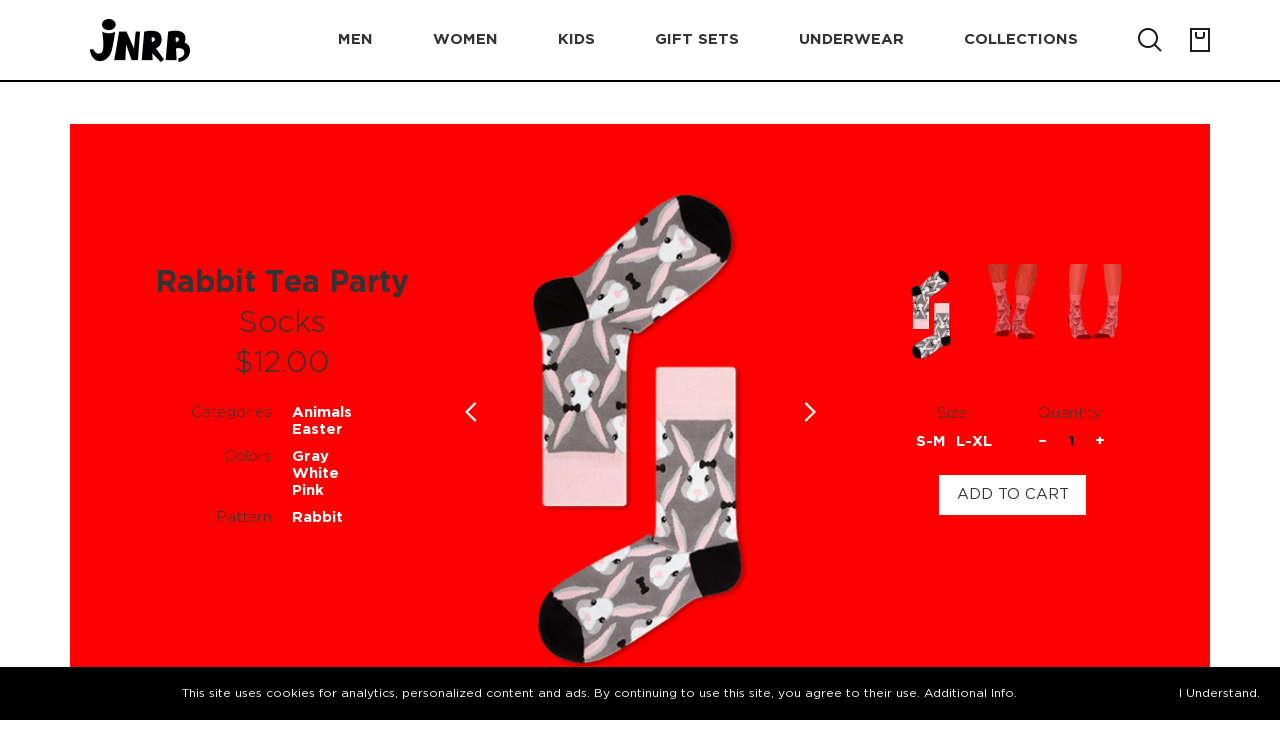

--- FILE ---
content_type: text/html; charset=UTF-8
request_url: https://jnrb.store/socks/jnrb-rabbit-tea-party-951
body_size: 14674
content:
<!DOCTYPE html>
<html lang="en">
<head>
    <meta charset="UTF-8">
    <meta name="MobileOptimized" content="320">
    <meta name="HandheldFriendly" content="True">
    <meta name="viewport" content="width=device-width, initial-scale=1.0, minimum-scale=1.0, maximum-scale=1.0">
    <meta http-equiv="X-UA-Compatible" content="IE=EDGE">
    <meta name="keywords" content="rabbit socks, tea party socks, Alice in Wonderland socks, whimsical socks, cute animal socks, novelty socks, bunny socks, fun socks, colorful socks, themed socks, fairytale socks, mad hatter socks, fantasy socks, unique socks, character socks, playful socks, fashion socks, quirky socks, gift socks, bow tie bunny socks, premium cotton socks, comfy socks, dapper socks, stylish socks, magical socks, fun gift socks, printed socks, storybook socks, Wonderland fashion, jnrb socks, rabbit print"/>
    <meta name="description" content="Funny colorful socks for women, men and kids. All kind of funny, happy socks for family look. In the online JNRB.STORE you can buy socks from the JNRB collection in its full splendor. Striped socks, polka dot socks, floral socks, socks with animals, multi-colored socks, vibrant socks. The inexhaustible assortment of the JNRB color socks brand includes the famous novelty socks - socks with a story. Novelty socks - colorful socks with a story from JNRB brand are socks with owls, socks with seals, socks with cats, socks with kittens, socks with dollars, socks with planes, socks with puzzles, socks with mustaches, socks with hot dogs, socks with pizza, Christmas socks with deer, military socks and many many others."/>
            <meta property="og:image" content="https://static.jnrb.store/upload/products/JN01-291.png"/>
        <meta property="og:image:url" content="https://static.jnrb.store/upload/products/JN01-291.png"/>
                            <meta property="og:image" content="https://static.jnrb.store/upload/products/JN01-291-41.png"/>
        <meta property="og:image:url" content="https://static.jnrb.store/upload/products/JN01-291-41.png"/>
                            <meta property="og:image" content="https://static.jnrb.store/upload/products/JN01-291-36.png"/>
        <meta property="og:image:url" content="https://static.jnrb.store/upload/products/JN01-291-36.png"/>
                        <meta property="og:site_name" content="jnrb.store - women, men and kids funny colorful socks."/>

    <link rel="icon" href="/favicon.ico" type="image/x-icon" sizes="16x16 32x32">

    <link rel="preload" href="https://static.jnrb.store/build/webfonts/GothamPro/GothamPro.woff2" as="font"
          type="font/woff2" crossorigin="anonymous">
    <link rel="preload" href="https://static.jnrb.store/build/webfonts/GothamPro/GothamPro.woff" as="font"
          type="font/woff" crossorigin="anonymous">
    <link rel="preload" href="https://static.jnrb.store/build/webfonts/GothamPro/GothamPro.ttf" as="font"
          type="font/ttf" crossorigin="anonymous">
    <link rel="preload" href="https://static.jnrb.store/build/webfonts/GothamPro/GothamPro.eot" as="font"
          type="application/vnd.ms-fontobject" crossorigin="anonymous">
    <link rel="preload" href="https://static.jnrb.store/build/webfonts/GothamPro/GothamPro-Bold.woff2" as="font"
          type="font/woff2" crossorigin="anonymous">
    <link rel="preload" href="https://static.jnrb.store/build/webfonts/GothamPro/GothamPro-Bold.woff" as="font"
          type="font/woff" crossorigin="anonymous">
    <link rel="preload" href="https://static.jnrb.store/build/webfonts/GothamPro/GothamPro-Bold.ttf" as="font"
          type="font/ttf" crossorigin="anonymous">
    <link rel="preload" href="https://static.jnrb.store/build/webfonts/GothamPro/GothamPro-Bold.eot" as="font"
          type="application/vnd.ms-fontobject" crossorigin="anonymous">
    <link rel="preload" href="https://static.jnrb.store/build/webfonts/GothamPro/GothamPro-Light.woff2" as="font"
          type="font/woff2" crossorigin="anonymous">
    <link rel="preload" href="https://static.jnrb.store/build/webfonts/GothamPro/GothamPro-Light.woff" as="font"
          type="font/woff" crossorigin="anonymous">
    <link rel="preload" href="https://static.jnrb.store/build/webfonts/GothamPro/GothamPro-Light.ttf" as="font"
          type="font/ttf" crossorigin="anonymous">
    <link rel="preload" href="https://static.jnrb.store/build/webfonts/GothamPro/GothamPro-Light.eot" as="font"
          type="application/vnd.ms-fontobject" crossorigin="anonymous">
    <link rel="preload" href="https://static.jnrb.store/build/webfonts/GothamPro/GothamPro-Medium.woff2" as="font"
          type="font/woff2" crossorigin="anonymous">
    <link rel="preload" href="https://static.jnrb.store/build/webfonts/GothamPro/GothamPro-Medium.woff" as="font"
          type="font/woff" crossorigin="anonymous">
    <link rel="preload" href="https://static.jnrb.store/build/webfonts/GothamPro/GothamPro-Medium.ttf" as="font"
          type="font/ttf" crossorigin="anonymous">
    <link rel="preload" href="https://static.jnrb.store/build/webfonts/GothamPro/GothamPro-Medium.eot" as="font"
          type="application/vnd.ms-fontobject" crossorigin="anonymous">


            <link rel="stylesheet" href="https://static.jnrb.store/build/css/vendor.7073de58a2222ea2fa89.css"/>
            <link rel="stylesheet" href="https://static.jnrb.store/build/css/index.7073de58a2222ea2fa89.css"/>
        <style type="text/css">
        .banner__content.banner-content {
            flex-direction: row-reverse;
        }
    </style>

        <script nonce="696703c9472903.43999527">
        window.jnUniqueNonce = '696703c9472903.43999527';
    </script>

    <title>Rabbit Tea Party | Funny colorful socks | Buy funny colorful socks for women, men & kids | JNRB</title>
</head>
<body>
<!-- COUNTERS -->
<!--noindex-->

<!-- GOOGLE ANALYTICS -->
<script async src="https://www.googletagmanager.com/gtag/js?id=UA-171281997-1"></script>
<script nonce="696703c9472903.43999527">
    window.dataLayer = window.dataLayer || [];
    function gtag(){dataLayer.push(arguments);}
    gtag('js', new Date());
    gtag('config', 'UA-171281997-1');
</script>
<!-- /GOOGLE ANALYTICS -->

<!-- GOOGLE TAGS MANAGER -->
<script nonce="696703c9472903.43999527">(function(w,d,s,l,i){w[l]=w[l]||[];w[l].push({'gtm.start':
            new Date().getTime(),event:'gtm.js'});var f=d.getElementsByTagName(s)[0],
        j=d.createElement(s),dl=l!='dataLayer'?'&l='+l:'';j.async=true;j.src=
        'https://www.googletagmanager.com/gtm.js?id='+i+dl;j.setAttribute('nonce','696703c9472903.43999527');
        f.parentNode.insertBefore(j,f);
    })(window,document,'script','dataLayer','GTM-W8Q8Z2S');</script>
<noscript><iframe nonce="696703c9472903.43999527" src="https://www.googletagmanager.com/ns.html?id=GTM-W8Q8Z2S"
                  height="0" width="0" style="display:none;visibility:hidden"></iframe></noscript>
<!-- /GOOGLE TAGS MANAGER -->

<!-- Facebook Pixel Code -->
<script nonce="696703c9472903.43999527">
    !function(f,b,e,v,n,t,s)
    {if(f.fbq)return;n=f.fbq=function(){n.callMethod?
        n.callMethod.apply(n,arguments):n.queue.push(arguments)};
        if(!f._fbq)f._fbq=n;n.push=n;n.loaded=!0;n.version='2.0';
        n.queue=[];t=b.createElement(e);t.async=!0;t.setAttribute('nonce','696703c9472903.43999527');
        t.src=v;s=b.getElementsByTagName(e)[0];
        s.parentNode.insertBefore(t,s)}(window, document,'script',
        'https://connect.facebook.net/en_US/fbevents.js');
    fbq('init', '682894022290594');
    fbq(
        'track',
        'PageView',
        {},
        {
            eventID: '696703c9472903.43999527'
        }
    );
</script>
<noscript><img height="1" width="1" style="display:none"
               src="https://www.facebook.com/tr?id=682894022290594&ev=PageView&noscript=1"
    /></noscript>
<!-- End Facebook Pixel Code -->

<!-- Snap -->
<script type='text/javascript' nonce="696703c9472903.43999527">
    (function(e,t,n){if(e.snaptr)return;var a=e.snaptr=function()
    {a.handleRequest?a.handleRequest.apply(a,arguments):a.queue.push(arguments)};
        a.queue=[];var s='script';r=t.createElement(s);r.async=!0;
        r.src=n;var u=t.getElementsByTagName(s)[0];
        u.parentNode.insertBefore(r,u);})(window,document,
        'https://sc-static.net/scevent.min.js');
            snaptr('init', '387c8613-9741-4b7e-b0ad-09389a7df22e', {});
    snaptr('track', 'PAGE_VIEW');
</script>
<!-- End Snap  -->

<!-- Pinterest Tag -->
<script type='text/javascript' nonce="696703c9472903.43999527">
    !function(e){if(!window.pintrk){window.pintrk = function () {
        window.pintrk.queue.push(Array.prototype.slice.call(arguments))};var
        n=window.pintrk;n.queue=[],n.version="3.0";var
        t=document.createElement("script");t.async=!0,t.src=e;var
        r=document.getElementsByTagName("script")[0];
        r.parentNode.insertBefore(t,r)}}("https://s.pinimg.com/ct/core.js");
    pintrk('load', '2614383603236');
    pintrk('page');
</script>
<noscript>
    <img height="1" width="1" style="display:none;" alt=""
         src="https://ct.pinterest.com/v3/?event=init&tid=2614383603236&pd[em]=<hashed_email_address>&noscript=1" />
</noscript>
<!-- end Pinterest Tag -->

<!-- OWN -->
<img src="/stat/id?rand=1768358857.3551" style="position:absolute; left:-9999px;" alt="" >
<!-- /OWN -->

<!--/noindex-->
<!-- /COUNTERS --><div class="site-container">
    <header class="header fixed-top">
    <nav class="navbar navbar-expand-lg navbar-main h-100 p-0 bg-secondary">
        <div class="container">
            <div class="navbar__inner jsHeaderNavContainer">
                <button class="nav-burger navbar-toggler" type="button" data-toggle="collapse" data-target="#navbarSupportedContent"
                        aria-controls="navbarSupportedContent" aria-expanded="false" aria-label="Toggle navigation">
                    <span></span>
                </button>
                <a class="navbar-brand logo" href="/">
                    <img src="https://static.jnrb.store/img/logo_white_bg_100.png" alt="Logo">
                </a>
                <div class="header-search" id="header-search">
                    <div class="header-search__inner">
                        <button type="button" class="header-search__search-btn nav-icon" form="jsSearchForm">
                            <img src="https://static.jnrb.store/img/search.png" alt="Search">
                        </button>
                        <div class="input-block header-search__input">
                            <div class="input">
                                <input type="text" placeholder="Find product" class name="term" form="jsSearchForm">
                                <div class="input-toning"></div>
                            </div>
                        </div>
                        <div class="header-search__close nav-icon">
                            <span class="btn-cross" id="btnCloseHeaderSearch"></span>
                        </div>
                    </div>
                    <form action="/search" method="GET" id="jsSearchForm"></form>
                </div>
                <div class="menu collapse navbar-collapse" id="navbarSupportedContent">
                    <ul class="navbar-nav">

                        <li class="nav-item dropdown">
                        <span class="nav-link dropdown-toggle text-underline" id="navbarDropdownMen" role="button"
                              data-toggle="dropdown" aria-haspopup="true" aria-expanded="false">Men</span>
                            <div class="dropdown-menu" aria-labelledby="navbarDropdownMen">
                                <span class="dropdown-item">
                                    <a href="/men_new" class="text-underline text-underline_thin">
                                        New arrivals                                    </a>
                                </span>

                                <span class="dropdown-item">
                                    <a href="/men_crew-socks" class="text-underline text-underline_thin">
                                        Crew socks                                    </a>
                                </span>

                                <span class="dropdown-item">
                                    <a href="/men_ankle-socks" class="text-underline text-underline_thin">
                                        Ankle socks                                    </a>
                                </span>

                                <span class="dropdown-item">
                                    <a href="/men_all" class="text-underline text-underline_thin">
                                        All                                    </a>
                                </span>
                            </div>
                        </li>
                        <li class="nav-item dropdown">
                        <span class="nav-link dropdown-toggle text-underline" id="navbarDropdownWomen" role="button"
                              data-toggle="dropdown" aria-haspopup="true" aria-expanded="false">Women</span>
                            <div class="dropdown-menu" aria-labelledby="navbarDropdown">
                                <span class="dropdown-item">
                                    <a href="/women_new" class="text-underline text-underline_thin">
                                        New arrivals                                    </a>
                                </span>

                                <span class="dropdown-item">
                                    <a href="/women_crew-socks" class="text-underline text-underline_thin">
                                        Crew socks                                    </a>
                                </span>

                                <span class="dropdown-item">
                                    <a href="/women_ankle-socks" class="text-underline text-underline_thin">
                                        Ankle socks                                    </a>
                                </span>

                                <span class="dropdown-item">
                                    <a href="/women_knee-high-and-over-the-knee-socks" class="text-underline text-underline_thin">
                                        Knee-High and Over-the-Knee                                    </a>
                                </span>

                                <span class="dropdown-item">
                                    <a href="/women_all" class="text-underline text-underline_thin">
                                        All                                    </a>
                                </span>
                            </div>
                        </li>
                        <li class="nav-item dropdown">
                        <span class="nav-link dropdown-toggle text-underline" id="navbarDropdownKids" role="button"
                              data-toggle="dropdown" aria-haspopup="true" aria-expanded="false">Kids</span>
                            <div class="dropdown-menu" aria-labelledby="navbarDropdownKids">
                                <span class="dropdown-item">
                                    <a href="/kids_new" class="text-underline text-underline_thin">
                                        New arrivals                                    </a>
                                </span>

                                <span class="dropdown-item">
                                    <a href="/kids_socks" class="text-underline text-underline_thin">
                                        Socks                                    </a>
                                </span>

                                <span class="dropdown-item">
                                    <a href="/kids_all" class="text-underline text-underline_thin">
                                        All                                    </a>
                                </span>
                            </div>
                        </li>
                        <li class="nav-item">
                            <span class="nav-link text-underline">
                                <a href="/gift-sets">
                                    Gift&nbsp;sets                                </a>
                            </span>
                        </li>
                        <li class="nav-item">
                            <span class="nav-link text-underline">
                                <a href="/underware">
                                    Underwear                                </a>
                            </span>
                        </li>
                        <li class="nav-item dropdown">
                        <span class="nav-link dropdown-toggle text-underline" id="navbarDropdownCollections"
                              role="button"
                              data-toggle="dropdown" aria-haspopup="true" aria-expanded="false">Collections</span>
                            <div class="dropdown-menu" aria-labelledby="navbarDropdownCollections">
                                                                    <span class="dropdown-item">
                                    <a href="/collection/valentines-day" class="text-underline text-underline_thin">
                                        Valentine's day                                    </a>
                                </span>
                                                                    <span class="dropdown-item">
                                    <a href="/collection/st-patricks-day" class="text-underline text-underline_thin">
                                        St. Patrick's day                                    </a>
                                </span>
                                                                    <span class="dropdown-item">
                                    <a href="/collection/food-n-drinks" class="text-underline text-underline_thin">
                                        Food-n-Drinks                                    </a>
                                </span>
                                                                    <span class="dropdown-item">
                                    <a href="/collection/animals" class="text-underline text-underline_thin">
                                        Animals                                    </a>
                                </span>
                                                                    <span class="dropdown-item">
                                    <a href="/collection/dogs-and-cats" class="text-underline text-underline_thin">
                                        Dogs and Cats                                    </a>
                                </span>
                                                                    <span class="dropdown-item">
                                    <a href="/collection/painting" class="text-underline text-underline_thin">
                                        Painting                                    </a>
                                </span>
                                                                    <span class="dropdown-item">
                                    <a href="/collection/music" class="text-underline text-underline_thin">
                                        Music                                    </a>
                                </span>
                                                                    <span class="dropdown-item">
                                    <a href="/collection/sports" class="text-underline text-underline_thin">
                                        Sports                                    </a>
                                </span>
                                                                    <span class="dropdown-item">
                                    <a href="/collection/strict-style" class="text-underline text-underline_thin">
                                        Strict style                                    </a>
                                </span>
                                                                    <span class="dropdown-item">
                                    <a href="/collection/gameover" class="text-underline text-underline_thin">
                                        Game over                                    </a>
                                </span>
                                                                <span class="dropdown-item">
                                    <a href="/collections" class="text-underline text-underline_thin">
                                        All                                    </a>
                                </span>
                            </div>
                        </li>
                    </ul>
                </div>

                <div class="nav-right">
                    <button class="nav-right__item nav-icon" id="btnOpenHeaderSearch">
                        <img src="https://static.jnrb.store/img/search.png" alt="Search">
                    </button>

                                        <a href="/cart/view" class="nav-cart nav-right__item nav-icon jsCart
                        cart-empty">
                        <img class="empty" src="https://static.jnrb.store/img/cart-empty.png" alt="Cart">
                        <img class="notempty" src="https://static.jnrb.store/img/cart-notempty.png" alt="Cart">
                        <p class="notempty nav-cart__val jsCartVal"></p>
                    </a>
                </div>
            </div>
        </div>
    </nav>
    <div class="header-border"></div>

    <div class="service-line">
        <div class="container">
            <div class="row">
                <div class="col-5">
                    <div class="service-line__inner" id="jsNotificationContainer">
                        <div class="service-text w-100 " id="jsNotificationText">
                                                                                </div>
                    </div>
                </div>
            </div>
        </div>
    </div>


</header>    <style>
    .swiper-slide-thumb {
        border: 1px solid red;
    }
</style>
<main class="product-page">
    <div class="page-wrapper">
        <section class="s-product above-page-title">
            <div class="container">
                <div class="product">
                    <div class="row">
                        <div class="col-5">
                            <div class="product-content bg-red jsCatalogItem"
                                 id="js-jn-product-cont-951"
                                 data-color-class="red"
                                 data-product-title="Rabbit Tea Party"
                                 data-product-brand="JNRB"
                                 data-product-price="12.00"
                                 data-product-ga-category="Apparel/Clothing/Socks"
                            >
                                <div class="product-content__settings product-settings">
                                    <div class="product-settings__title product-settings-title">
                                        <div class="product-settings-title__name title title-1 title-1_sub show-desktop">
                                            <span>Rabbit Tea Party</span>
                                            Socks                                        </div>
                                        <span class="product-settings-title__price title title-1 title-1_sub show-desktop">
                                            $12.00                                        </span>
                                        <div class="product-settings-title__props product-props">
                                                                                            <div class="product-props__row">
                                                    <span class="item-category">Categories</span>
                                                    <span class="item-title">
                                                                                                                    <a href="/collection/animals" target="_blank">
                                                                Animals                                                            </a><br/>
                                                                                                                    <a href="/collection/easter" target="_blank">
                                                                Easter                                                            </a><br/>
                                                                                                            </span>
                                                </div>
                                            
                                                                                            <div class="product-props__row">
                                                    <span class="item-category">Colors</span>
                                                    <span class="item-title">
                                                        Gray<br/>                                                                                                                                                                                White<br/>
                                                                                                                                                                                Pink<br/>
                                                                                                                                                                        </span>
                                                </div>
                                            
                                                                                            <div class="product-props__row">
                                                    <span class="item-category">Pattern</span>
                                                    <span class="item-title">
                                                                                                                    Rabbit<br/>
                                                                                                            </span>
                                                </div>
                                                                                    </div>
                                    </div>

                                    <div class="product-settings__slider product-slider">
                                        <div class="swiper-container gallery-top jsProductSliderWithThumbs">
                                            <div class="swiper-wrapper">
                                                                                                                                                                                                                                                                                                                            <div class="swiper-slide" style="background-image:url('https://static.jnrb.store/upload/products/400x559/JN01-291.png?color=red')"></div>
                                                                                                                                                                    <div class="swiper-slide" style="background-image:url('https://static.jnrb.store/upload/products/400x559/JN01-291-41.png?color=red')"></div>
                                                                                                                                                                    <div class="swiper-slide" style="background-image:url('https://static.jnrb.store/upload/products/400x559/JN01-291-36.png?color=red')"></div>
                                                                                                                                                </div>
                                            <!-- Add Arrows -->
                                            <div class="swiper-button-next swiper-button-white"></div>
                                            <div class="swiper-button-prev swiper-button-white"></div>
                                        </div>
                                    </div>

                                    <div class="product-settings__buy product-buy product-slider">
                                        <div class="product-settings__title product-settings-title show-mobile">
                                            <div class="product-settings-title__name title title-1 title-1_sub">
                                                <span>Rabbit Tea Party</span>
                                                Socks                                            </div>
                                            <span class="product-settings-title__price title title-1 title-1_sub">
                                                $12.00                                            </span>
                                        </div>
                                                                                <div class="swiper-container gallery-thumbs jsProductSliderThumbs">
                                            <div class="swiper-wrapper">
                                                                                                                                                                                        <div class="swiper-slide bg-red"
                                                     style="background-image:url(https://static.jnrb.store/upload/products/216x304/JN01-291.png?color=red)"></div>
                                                                                                                                                                                            <div class="swiper-slide bg-red"
                                                     style="background-image:url(https://static.jnrb.store/upload/products/216x304/JN01-291-41.png?color=red)"></div>
                                                                                                                                                                                            <div class="swiper-slide bg-red"
                                                     style="background-image:url(https://static.jnrb.store/upload/products/216x304/JN01-291-36.png?color=red)"></div>
                                                                                                                                        </div>
                                        </div>
                                        
                                                                                    <div class="product-choice">
                                                <div class="product-choice__size product-choice__row">
                                                    <div class="product-choice__name">Size:</div>
                                                    <div class="product-choice__value product-choice__row jsProductSizeStorage" data-size="">
                                                                                                                    <div class="product__size jsProductSize"
                                                                 data-size="1097"
                                                                 data-size-title="S-M"
                                                                 data-position-article="JN01-291-36"
                                                            >
                                                                <span>S-M</span>
                                                            </div>
                                                                                                                    <div class="product__size jsProductSize"
                                                                 data-size="1098"
                                                                 data-size-title="L-XL"
                                                                 data-position-article="JN01-291-41"
                                                            >
                                                                <span>L-XL</span>
                                                            </div>
                                                                                                            </div>
                                                </div>

                                                <div class="product-choice__quantity product-choice__row">
                                                    <div class="product-choice__name">Quantity:</div>
                                                    <div class="product-choice__value product-choice__row jsProductCountRow">
                                                        <div class="product__action jsProductAction jsProductActionDecrement">
                                                            <span>&#8722;</span>
                                                        </div>
                                                        <span class="product__count jsProductCount">1</span>
                                                        <div class="product__action jsProductAction jsProductActionIncrement">
                                                            <span>&#43;</span>
                                                        </div>
                                                    </div>
                                                </div>

                                                <div class="product-btns">
                                                    <a href="#"
                                                       data-id-product="951"
                                                       data-id-src="description"
                                                       data-target-popup="popup-add-to-cart"
                                                       class="product-choice__btn fs-btn jsProductAddToCart">
                                                        <span class="fs-btn__text">Add to cart</span>
                                                    </a>
                                                </div>
                                            </div>

                                            <div class="catalog-item__popup-add-to-cart-desc" hidden>
                                                <div class="header">
                                                    Please select a size
                                                </div>
                                                <div class="product-choice">
                                                    <div class="product-choice__size product-choice__row">
                                                        <div class="product-choice__name">Size:</div>
                                                        <div class="product-choice__value product-choice__row jsProductSizeStorage">
                                                                                                                                                                                                <div class="product__size jsProductSize"
                                                                         data-size="1097"
                                                                         data-size-title="S-M"
                                                                         data-position-article="JN01-291-36"
                                                                    >
                                                                        <span>S-M</span>
                                                                    </div>
                                                                                                                                                                                                                                                                <div class="product__size jsProductSize"
                                                                         data-size="1098"
                                                                         data-size-title="L-XL"
                                                                         data-position-article="JN01-291-41"
                                                                    >
                                                                        <span>L-XL</span>
                                                                    </div>
                                                                                                                                                                                    </div>
                                                    </div>
                                                    <div class="product-choice__quantity product-choice__row">
                                                        <div class="product-choice__name">Quantity:</div>
                                                        <div class="product-choice__value product-choice__row jsProductCountRow">
                                                            <div class="product__action jsProductAction jsProductActionDecrement">
                                                                <span>&#8722;</span>
                                                            </div>
                                                            <span class="product__count jsProductCount">1</span>
                                                            <div class="product__action jsProductAction jsProductActionIncrement">
                                                                <span>&#43;</span>
                                                            </div>
                                                        </div>
                                                    </div>
                                                    <div class="product-btns">
                                                        <a href="#"
                                                           data-id-product="951"
                                                           data-id-src="description_popup"
                                                           class="product-choice__btn fs-btn fs-btn_type_primary jsProductAddToCart disabled">
                                                            <span class="fs-btn__text">Add to cart</span>
                                                        </a>
                                                    </div>
                                                </div>
                                            </div>
                                                                            </div>
                                </div>

                                <div class="product-content__about product-about">
                                    <div class="product-about__open">
                                        <div class="product-about-block">
                                            <h2 class="product-about-block__title jsProductAccord">
                                                Description</h2>
                                            <div class="product-about-block__info-wrapper">
                                                <div class="text-addition product-about-block__info">
                                                    <p>Rabbit Tea Party Socks – Hop into Wonderland! 🐰☕🎩</p><p>Ever read Alice in Wonderland? Of course, you have! Now, let’s dive headfirst down the rabbit hole—but wait! You can’t go on a mad tea party adventure without the proper attire. Enter: Rabbit Tea Party Socks! These whimsical wonders are here to add a touch of magic to your wardrobe.</p><p>Straight from JNRB.STORE, these socks are stunning, stylish, and practically begging to be worn. Whether you’re sipping tea with a dapper rabbit or just hopping through your day, these socks are guaranteed to turn heads and spark envy. After all, why settle for ordinary socks when you can have ones straight out of a storybook?</p><p>With charming rabbits sporting bow ties and ribbons, these socks are the ultimate statement piece. Stylish? Absolutely. Comfortable? Without a doubt. Made with premium combed cotton, a hint of nylon, and just the right amount of spandex, they offer the perfect blend of softness, stretch, and staying power.</p><p>So go ahead—freshen up your look, embrace the madness, and let your socks do the talking. Because in Rabbit Tea Party Socks, everywhere you go is an adventure! 🐇🎩✨</p>                                                </div>
                                            </div>
                                        </div>
                                    </div>
                                    <div class="product-about__close">
                                        <div class="product-about__wrapper open">
                                            <div class="product-about-block product-details">
                                                <h2 class="product-about-block__title jsProductAccord">
                                                    Product Details</h2>
                                                <div class="product-about-block__info-wrapper">
                                                    <div class="text-addition product-about-block__info">
                                                        <p>80% cotton, 17% nylon, 3% spandex</p>
                                                                                                                <p><img src="https://static.jnrb.store/img/wash40_new.png" alt="Washing instructions"></p>
                                                                                                                <p>JNRB ©</p>
                                                    </div>
                                                </div>
                                            </div>
                                            <div class="product-about-block product-guide open">
                                                <h2 class="product-about-block__title jsProductAccord">
                                                    Size Guide</h2>
                                                                                                    <div class="product-about-block__info-wrapper">
                                                    <div class="text-addition product-about-block__info">
                                                        <div class="product-guide__row">
                                                            <div class="product-guide__item">Sock Size</div>
                                                            <div class="product-guide__item product-guide__size">
                                                                S-M                                                            </div>
                                                            <div class="product-guide__item product-guide__size">
                                                                L-XL                                                            </div>
                                                        </div>

                                                        <div class="product-guide__row">
                                                            <div class="product-guide__item">US M Shoe Size</div>
                                                            <div class="product-guide__item product-guide__size">
                                                                4<sup>1/2</sup>-7<sup>1/2</sup></div>
                                                            <div class="product-guide__item product-guide__size">
                                                                8-12
                                                            </div>
                                                        </div>

                                                        <div class="product-guide__row">
                                                            <div class="product-guide__item">US W Shoe Size</div>
                                                            <div class="product-guide__item product-guide__size">
                                                                5<sup>1/2</sup>-9<sup>1/2</sup></div>
                                                            <div class="product-guide__item product-guide__size">
                                                                10-12<sup>1/2</sup></div>
                                                        </div>

                                                        <div class="product-guide__row">
                                                            <div class="product-guide__item">EUR Shoe Size</div>
                                                            <div class="product-guide__item product-guide__size">
                                                                36-40
                                                            </div>
                                                            <div class="product-guide__item product-guide__size">
                                                                41-46
                                                            </div>
                                                        </div>
                                                    </div>
                                                </div>
                                                                                            </div>
                                            <div class="product-about-block product-police">
                                                <h2 class="product-about-block__title jsProductAccord">
                                                    DELIVERY & RETURNS POLICY</h2>
                                                <div class="product-about-block__info-wrapper">
                                                    <div class="text-addition product-about-block__info">
                                                        <span class="bold">Delivery:</span>
                                                        <p>
                                                            Our headquarter is located in the city of Cape Coral, Florida.
                                                            We provide shipping all across the United States with USPS service.
                                                            Actual shipping price and dates will be displayed during
                                                            checkout process.
                                                        </p>
                                                        <p>
                                                            We offer <strong>free shipping</strong> on all orders of $50 or more.
                                                        </p>
                                                        <span class="bold">Returns:</span>
                                                        <p>
                                                            Purchases made on JNRB.STORE may be returned for a refund within thirty (30)
                                                            days of purchase date, but only under the following
                                                            <a href="/returns" target="_blank" title="Return policy" style="text-decoration: underline;">conditions</a>
                                                        </p>
                                                    </div>
                                                </div>
                                            </div>
                                        </div>
                                    </div>
                                </div>
                            </div>
                        </div>
                    </div>
                </div>
            </div>
        </section>

                <section class="s-catalog">
            <div class="container">
                <h2 class="page-title title title-1 title-1_offset with-addit">Related Products</h2>
                <div class="catalog catalog-sales">
                    <div class="row">
                                                    <div class="col-1">
                                <div class="catalog__item catalog-item bg-yellow jsCatalogItem"
     id="js-jn-product-cont-867"
     data-color-class="yellow"
     data-product-title="Bright Butterflies"
     data-product-brand="JNRB"
     data-product-price="12.00"
     data-product-ga-category="Apparel/Clothing/Socks"
>
        <div class="catalog-item__image" style="background-image: url('https://static.jnrb.store/upload/products/216x304/JN01-193.png?color=yellow&label=1')"></div>
    <div class="catalog-item__info catalog-item-info">
        <div class="catalog-item-info__bg bg-yellow"></div>
        <div class="catalog-item-info__wrapper">
            <div class="catalog-item-info__title product-title">
                <div class="product-title__name">
                    <span>Bright Butterflies</span>
                    Socks                </div>
                <span class="product-title__price">
                    $12.00                </span>
            </div>
            <div class="catalog-item-info__choice product-choice">
                <div class="product-choice__name pb-small">Size (<a href="/size-guide" class="catalog-item-info__help" target="_blank">size guide</a>):</div>
                <div class="catalog-item-info__size product-choice__size product-choice__row">
                    <div class="product-choice__value product-choice__row jsProductSizeStorage"
                         data-size="">
                                                                                                                        <div class="product__size jsProductSize"
                                         data-size="493"
                                         data-size-title="S-M"
                                         data-position-article="JN01-193-36"
                                    >
                                        <span>S-M</span>
                                    </div>
                                                                                                                                <div class="product__size jsProductSize"
                                         data-size="494"
                                         data-size-title="L-XL"
                                         data-position-article="JN01-193-41"
                                    >
                                        <span>L-XL</span>
                                    </div>
                                                                                    

                    </div>
                </div>
                <div class="product-choice__name">Quantity:</div>
                <div class="catalog-item-info__quantity product-choice__quantity product-choice__row">
                    <div class="product-choice__value product-choice__row">
                        <div class="product__action jsProductAction jsProductActionDecrement">
                            <span>&#8722;</span>
                        </div>
                        <span class="product__count jsProductCount">1</span>
                        <div class="product__action jsProductAction jsProductActionIncrement">
                            <span>&#43;</span>
                        </div>
                    </div>
                </div>
                <a href="#"
                   data-id-product="867"
                   data-id-src="card"
                   data-target-popup="popup-add-to-cart"
                   class="product-choice__btn fs-btn jsProductAddToCart">
                    <span class="fs-btn__text">Add to cart</span>
                </a>
            </div>
            <div class="catalog-item-info__btns product-btns">
                <a href="/socks/jnrb-bright-butterflies-867"
                   class="product-btns__learn product-btns__btn"
                   itemprop="url">
                    learn more
                </a>
                <span class="product-btns__see product-btns__btn jsOpenPopup"
                      data-target-popup="popup-lightbox-product">
                    see more
                </span>
            </div>
        </div>
    </div>
    <div class="catalog-item__popup-desc" hidden>
        <div class="product-title" data-color="yellow">
            <div class="product-title__name">
                <span>Bright Butterflies</span>
                Socks            </div>
            <span class="product-title__price">
                $12.00            </span>
        </div>
        <div class="product-choice">
            <div class="product-choice__size product-choice__row">
                <div class="product-choice__name">Size:</div>
                <div class="product-choice__value product-choice__row jsProductSizeStorage"
                     data-size="">
                                                                    <div class="product__size jsProductSize"
                             data-size="493"
                             data-size-title="S-M"
                             data-position-article="JN01-193-36"
                        >
                            <span>S-M</span>
                        </div>
                                                                                            <div class="product__size jsProductSize"
                             data-size="494"
                             data-size-title="L-XL"
                             data-position-article="JN01-193-41"
                        >
                            <span>L-XL</span>
                        </div>
                                                            </div>
            </div>
            <div class="product-choice__quantity product-choice__row">
                <div class="product-choice__name">Quantity:</div>
                <div class="product-choice__value product-choice__row jsProductCountRow">
                    <div class="product__action jsProductAction jsProductActionDecrement">
                        <span>&#8722;</span>
                    </div>
                    <span class="product__count jsProductCount">1</span>
                    <div class="product__action jsProductAction jsProductActionIncrement">
                        <span>&#43;</span>
                    </div>
                </div>
            </div>
            <div class="product-choice__help">
                Please, see <a href="/size-guide" class="catalog-item-info__help" target="_blank">size guide</a>
            </div>
            <div class="product-btns">
                <a href="/socks/jnrb-bright-butterflies-867"
                   class="product-btns__learn product-btns__btn">
                    learn more
                </a>
                <a href="#"
                   data-id-product="867"
                   data-id-src="lightbox"
                   class="product-choice__btn fs-btn jsProductAddToCart disabled">
                    <span class="fs-btn__text">Add to cart</span>
                </a>
            </div>
        </div>
    </div>
    <div class="catalog-item__popup-add-to-cart-desc" hidden>
        <div class="product-choice">
            <div class="text-center title-1 mt-1 mb-1">
                Please select a size
            </div>
            <div class="product-choice__size product-choice__row">
                <div class="product-choice__name">Size:</div>
                <div class="product-choice__value product-choice__row jsProductSizeStorage"
                     data-size="">
                                                                        <div class="product__size jsProductSize"
                                 data-size="493"
                                 data-size-title="S-M"
                                 data-position-article="JN01-193-36"
                            >
                                <span>S-M</span>
                            </div>
                                                                                                <div class="product__size jsProductSize"
                                 data-size="494"
                                 data-size-title="L-XL"
                                 data-position-article="JN01-193-41"
                            >
                                <span>L-XL</span>
                            </div>
                                                            </div>
            </div>
            <div class="product-choice__quantity product-choice__row">
                <div class="product-choice__name">Quantity:</div>
                <div class="product-choice__value product-choice__row jsProductCountRow">
                    <div class="product__action jsProductAction jsProductActionDecrement">
                        <span>&#8722;</span>
                    </div>
                    <span class="product__count jsProductCount">1</span>
                    <div class="product__action jsProductAction jsProductActionIncrement">
                        <span>&#43;</span>
                    </div>
                </div>
            </div>
            <div class="product-choice__help">
                Please, see <a href="/size-guide" class="catalog-item-info__help" target="_blank">size guide</a>
            </div>
            <div class="product-btns">
                <a href="#"
                   data-id-product="867"
                   data-id-src="card_popup"
                   class="product-choice__btn fs-btn fs-btn_type_primary jsProductAddToCart disabled">
                    <span class="fs-btn__text">Add to cart</span>
                </a>
            </div>
        </div>
    </div>
    <div class="catalog-item__popup-slides" hidden>
                    <link rel="prefetch" as="image" href="https://static.jnrb.store/upload/products/400x559/JN01-193.png?color=yellow" />
            <div class="swiper-slide" style="background-image:url('https://static.jnrb.store/upload/products/400x559/JN01-193.png?color=yellow')"></div>
                    <link rel="prefetch" as="image" href="https://static.jnrb.store/upload/products/400x559/JN01-193-41.png?color=yellow" />
            <div class="swiper-slide" style="background-image:url('https://static.jnrb.store/upload/products/400x559/JN01-193-41.png?color=yellow')"></div>
                    <link rel="prefetch" as="image" href="https://static.jnrb.store/upload/products/400x559/JN01-193-36.png?color=yellow" />
            <div class="swiper-slide" style="background-image:url('https://static.jnrb.store/upload/products/400x559/JN01-193-36.png?color=yellow')"></div>
            </div>
</div>
                            </div>
                                                    <div class="col-1">
                                <div class="catalog__item catalog-item bg-red jsCatalogItem"
     id="js-jn-product-cont-972"
     data-color-class="red"
     data-product-title="Breakfast On The Grass"
     data-product-brand="JNRB"
     data-product-price="12.00"
     data-product-ga-category="Apparel/Clothing/Socks"
>
        <div class="catalog-item__image" style="background-image: url('https://static.jnrb.store/upload/products/216x304/JN01-292.png?color=red&label=1')"></div>
    <div class="catalog-item__info catalog-item-info">
        <div class="catalog-item-info__bg bg-red"></div>
        <div class="catalog-item-info__wrapper">
            <div class="catalog-item-info__title product-title">
                <div class="product-title__name">
                    <span>Breakfast On The Grass</span>
                    Socks                </div>
                <span class="product-title__price">
                    $12.00                </span>
            </div>
            <div class="catalog-item-info__choice product-choice">
                <div class="product-choice__name pb-small">Size (<a href="/size-guide" class="catalog-item-info__help" target="_blank">size guide</a>):</div>
                <div class="catalog-item-info__size product-choice__size product-choice__row">
                    <div class="product-choice__value product-choice__row jsProductSizeStorage"
                         data-size="">
                                                                                                                        <div class="product__size jsProductSize"
                                         data-size="848"
                                         data-size-title="S-M"
                                         data-position-article="JN01-292-36"
                                    >
                                        <span>S-M</span>
                                    </div>
                                                                                                                                <div class="product__size jsProductSize"
                                         data-size="849"
                                         data-size-title="L-XL"
                                         data-position-article="JN01-292-41"
                                    >
                                        <span>L-XL</span>
                                    </div>
                                                                                    

                    </div>
                </div>
                <div class="product-choice__name">Quantity:</div>
                <div class="catalog-item-info__quantity product-choice__quantity product-choice__row">
                    <div class="product-choice__value product-choice__row">
                        <div class="product__action jsProductAction jsProductActionDecrement">
                            <span>&#8722;</span>
                        </div>
                        <span class="product__count jsProductCount">1</span>
                        <div class="product__action jsProductAction jsProductActionIncrement">
                            <span>&#43;</span>
                        </div>
                    </div>
                </div>
                <a href="#"
                   data-id-product="972"
                   data-id-src="card"
                   data-target-popup="popup-add-to-cart"
                   class="product-choice__btn fs-btn jsProductAddToCart">
                    <span class="fs-btn__text">Add to cart</span>
                </a>
            </div>
            <div class="catalog-item-info__btns product-btns">
                <a href="/socks/jnrb-breakfast-on-the-grass-972"
                   class="product-btns__learn product-btns__btn"
                   itemprop="url">
                    learn more
                </a>
                <span class="product-btns__see product-btns__btn jsOpenPopup"
                      data-target-popup="popup-lightbox-product">
                    see more
                </span>
            </div>
        </div>
    </div>
    <div class="catalog-item__popup-desc" hidden>
        <div class="product-title" data-color="red">
            <div class="product-title__name">
                <span>Breakfast On The Grass</span>
                Socks            </div>
            <span class="product-title__price">
                $12.00            </span>
        </div>
        <div class="product-choice">
            <div class="product-choice__size product-choice__row">
                <div class="product-choice__name">Size:</div>
                <div class="product-choice__value product-choice__row jsProductSizeStorage"
                     data-size="">
                                                                    <div class="product__size jsProductSize"
                             data-size="848"
                             data-size-title="S-M"
                             data-position-article="JN01-292-36"
                        >
                            <span>S-M</span>
                        </div>
                                                                                            <div class="product__size jsProductSize"
                             data-size="849"
                             data-size-title="L-XL"
                             data-position-article="JN01-292-41"
                        >
                            <span>L-XL</span>
                        </div>
                                                            </div>
            </div>
            <div class="product-choice__quantity product-choice__row">
                <div class="product-choice__name">Quantity:</div>
                <div class="product-choice__value product-choice__row jsProductCountRow">
                    <div class="product__action jsProductAction jsProductActionDecrement">
                        <span>&#8722;</span>
                    </div>
                    <span class="product__count jsProductCount">1</span>
                    <div class="product__action jsProductAction jsProductActionIncrement">
                        <span>&#43;</span>
                    </div>
                </div>
            </div>
            <div class="product-choice__help">
                Please, see <a href="/size-guide" class="catalog-item-info__help" target="_blank">size guide</a>
            </div>
            <div class="product-btns">
                <a href="/socks/jnrb-breakfast-on-the-grass-972"
                   class="product-btns__learn product-btns__btn">
                    learn more
                </a>
                <a href="#"
                   data-id-product="972"
                   data-id-src="lightbox"
                   class="product-choice__btn fs-btn jsProductAddToCart disabled">
                    <span class="fs-btn__text">Add to cart</span>
                </a>
            </div>
        </div>
    </div>
    <div class="catalog-item__popup-add-to-cart-desc" hidden>
        <div class="product-choice">
            <div class="text-center title-1 mt-1 mb-1">
                Please select a size
            </div>
            <div class="product-choice__size product-choice__row">
                <div class="product-choice__name">Size:</div>
                <div class="product-choice__value product-choice__row jsProductSizeStorage"
                     data-size="">
                                                                        <div class="product__size jsProductSize"
                                 data-size="848"
                                 data-size-title="S-M"
                                 data-position-article="JN01-292-36"
                            >
                                <span>S-M</span>
                            </div>
                                                                                                <div class="product__size jsProductSize"
                                 data-size="849"
                                 data-size-title="L-XL"
                                 data-position-article="JN01-292-41"
                            >
                                <span>L-XL</span>
                            </div>
                                                            </div>
            </div>
            <div class="product-choice__quantity product-choice__row">
                <div class="product-choice__name">Quantity:</div>
                <div class="product-choice__value product-choice__row jsProductCountRow">
                    <div class="product__action jsProductAction jsProductActionDecrement">
                        <span>&#8722;</span>
                    </div>
                    <span class="product__count jsProductCount">1</span>
                    <div class="product__action jsProductAction jsProductActionIncrement">
                        <span>&#43;</span>
                    </div>
                </div>
            </div>
            <div class="product-choice__help">
                Please, see <a href="/size-guide" class="catalog-item-info__help" target="_blank">size guide</a>
            </div>
            <div class="product-btns">
                <a href="#"
                   data-id-product="972"
                   data-id-src="card_popup"
                   class="product-choice__btn fs-btn fs-btn_type_primary jsProductAddToCart disabled">
                    <span class="fs-btn__text">Add to cart</span>
                </a>
            </div>
        </div>
    </div>
    <div class="catalog-item__popup-slides" hidden>
                    <link rel="prefetch" as="image" href="https://static.jnrb.store/upload/products/400x559/JN01-292.png?color=red" />
            <div class="swiper-slide" style="background-image:url('https://static.jnrb.store/upload/products/400x559/JN01-292.png?color=red')"></div>
                    <link rel="prefetch" as="image" href="https://static.jnrb.store/upload/products/400x559/JN01-292-41.png?color=red" />
            <div class="swiper-slide" style="background-image:url('https://static.jnrb.store/upload/products/400x559/JN01-292-41.png?color=red')"></div>
                    <link rel="prefetch" as="image" href="https://static.jnrb.store/upload/products/400x559/JN01-292-36.png?color=red" />
            <div class="swiper-slide" style="background-image:url('https://static.jnrb.store/upload/products/400x559/JN01-292-36.png?color=red')"></div>
            </div>
</div>
                            </div>
                                                    <div class="col-1">
                                <div class="catalog__item catalog-item bg-orange jsCatalogItem"
     id="js-jn-product-cont-2193"
     data-color-class="orange"
     data-product-title="AlPacacino"
     data-product-brand="JNRB"
     data-product-price="12.00"
     data-product-ga-category="Apparel/Clothing/Socks"
>
        <div class="catalog-item__image" style="background-image: url('https://static.jnrb.store/upload/products/216x304/JN01-1138.png?color=orange&label=1')"></div>
    <div class="catalog-item__info catalog-item-info">
        <div class="catalog-item-info__bg bg-orange"></div>
        <div class="catalog-item-info__wrapper">
            <div class="catalog-item-info__title product-title">
                <div class="product-title__name">
                    <span>AlPacacino</span>
                    Socks                </div>
                <span class="product-title__price">
                    $12.00                </span>
            </div>
            <div class="catalog-item-info__choice product-choice">
                <div class="product-choice__name pb-small">Size (<a href="/size-guide" class="catalog-item-info__help" target="_blank">size guide</a>):</div>
                <div class="catalog-item-info__size product-choice__size product-choice__row">
                    <div class="product-choice__value product-choice__row jsProductSizeStorage"
                         data-size="">
                                                                                                                        <div class="product__size jsProductSize"
                                         data-size="2126"
                                         data-size-title="S-M"
                                         data-position-article="JN01-1138-36"
                                    >
                                        <span>S-M</span>
                                    </div>
                                                                                                                                <div class="product__size jsProductSize"
                                         data-size="2127"
                                         data-size-title="L-XL"
                                         data-position-article="JN01-1138-41"
                                    >
                                        <span>L-XL</span>
                                    </div>
                                                                                    

                    </div>
                </div>
                <div class="product-choice__name">Quantity:</div>
                <div class="catalog-item-info__quantity product-choice__quantity product-choice__row">
                    <div class="product-choice__value product-choice__row">
                        <div class="product__action jsProductAction jsProductActionDecrement">
                            <span>&#8722;</span>
                        </div>
                        <span class="product__count jsProductCount">1</span>
                        <div class="product__action jsProductAction jsProductActionIncrement">
                            <span>&#43;</span>
                        </div>
                    </div>
                </div>
                <a href="#"
                   data-id-product="2193"
                   data-id-src="card"
                   data-target-popup="popup-add-to-cart"
                   class="product-choice__btn fs-btn jsProductAddToCart">
                    <span class="fs-btn__text">Add to cart</span>
                </a>
            </div>
            <div class="catalog-item-info__btns product-btns">
                <a href="/socks/jnrb-alpacacino-2193"
                   class="product-btns__learn product-btns__btn"
                   itemprop="url">
                    learn more
                </a>
                <span class="product-btns__see product-btns__btn jsOpenPopup"
                      data-target-popup="popup-lightbox-product">
                    see more
                </span>
            </div>
        </div>
    </div>
    <div class="catalog-item__popup-desc" hidden>
        <div class="product-title" data-color="orange">
            <div class="product-title__name">
                <span>AlPacacino</span>
                Socks            </div>
            <span class="product-title__price">
                $12.00            </span>
        </div>
        <div class="product-choice">
            <div class="product-choice__size product-choice__row">
                <div class="product-choice__name">Size:</div>
                <div class="product-choice__value product-choice__row jsProductSizeStorage"
                     data-size="">
                                                                    <div class="product__size jsProductSize"
                             data-size="2126"
                             data-size-title="S-M"
                             data-position-article="JN01-1138-36"
                        >
                            <span>S-M</span>
                        </div>
                                                                                            <div class="product__size jsProductSize"
                             data-size="2127"
                             data-size-title="L-XL"
                             data-position-article="JN01-1138-41"
                        >
                            <span>L-XL</span>
                        </div>
                                                            </div>
            </div>
            <div class="product-choice__quantity product-choice__row">
                <div class="product-choice__name">Quantity:</div>
                <div class="product-choice__value product-choice__row jsProductCountRow">
                    <div class="product__action jsProductAction jsProductActionDecrement">
                        <span>&#8722;</span>
                    </div>
                    <span class="product__count jsProductCount">1</span>
                    <div class="product__action jsProductAction jsProductActionIncrement">
                        <span>&#43;</span>
                    </div>
                </div>
            </div>
            <div class="product-choice__help">
                Please, see <a href="/size-guide" class="catalog-item-info__help" target="_blank">size guide</a>
            </div>
            <div class="product-btns">
                <a href="/socks/jnrb-alpacacino-2193"
                   class="product-btns__learn product-btns__btn">
                    learn more
                </a>
                <a href="#"
                   data-id-product="2193"
                   data-id-src="lightbox"
                   class="product-choice__btn fs-btn jsProductAddToCart disabled">
                    <span class="fs-btn__text">Add to cart</span>
                </a>
            </div>
        </div>
    </div>
    <div class="catalog-item__popup-add-to-cart-desc" hidden>
        <div class="product-choice">
            <div class="text-center title-1 mt-1 mb-1">
                Please select a size
            </div>
            <div class="product-choice__size product-choice__row">
                <div class="product-choice__name">Size:</div>
                <div class="product-choice__value product-choice__row jsProductSizeStorage"
                     data-size="">
                                                                        <div class="product__size jsProductSize"
                                 data-size="2126"
                                 data-size-title="S-M"
                                 data-position-article="JN01-1138-36"
                            >
                                <span>S-M</span>
                            </div>
                                                                                                <div class="product__size jsProductSize"
                                 data-size="2127"
                                 data-size-title="L-XL"
                                 data-position-article="JN01-1138-41"
                            >
                                <span>L-XL</span>
                            </div>
                                                            </div>
            </div>
            <div class="product-choice__quantity product-choice__row">
                <div class="product-choice__name">Quantity:</div>
                <div class="product-choice__value product-choice__row jsProductCountRow">
                    <div class="product__action jsProductAction jsProductActionDecrement">
                        <span>&#8722;</span>
                    </div>
                    <span class="product__count jsProductCount">1</span>
                    <div class="product__action jsProductAction jsProductActionIncrement">
                        <span>&#43;</span>
                    </div>
                </div>
            </div>
            <div class="product-choice__help">
                Please, see <a href="/size-guide" class="catalog-item-info__help" target="_blank">size guide</a>
            </div>
            <div class="product-btns">
                <a href="#"
                   data-id-product="2193"
                   data-id-src="card_popup"
                   class="product-choice__btn fs-btn fs-btn_type_primary jsProductAddToCart disabled">
                    <span class="fs-btn__text">Add to cart</span>
                </a>
            </div>
        </div>
    </div>
    <div class="catalog-item__popup-slides" hidden>
                    <link rel="prefetch" as="image" href="https://static.jnrb.store/upload/products/400x559/JN01-1138.png?color=orange" />
            <div class="swiper-slide" style="background-image:url('https://static.jnrb.store/upload/products/400x559/JN01-1138.png?color=orange')"></div>
                    <link rel="prefetch" as="image" href="https://static.jnrb.store/upload/products/400x559/JN01-1138-41.png?color=orange" />
            <div class="swiper-slide" style="background-image:url('https://static.jnrb.store/upload/products/400x559/JN01-1138-41.png?color=orange')"></div>
                    <link rel="prefetch" as="image" href="https://static.jnrb.store/upload/products/400x559/JN01-1138-36.png?color=orange" />
            <div class="swiper-slide" style="background-image:url('https://static.jnrb.store/upload/products/400x559/JN01-1138-36.png?color=orange')"></div>
            </div>
</div>
                            </div>
                                                    <div class="col-1">
                                <div class="catalog__item catalog-item bg-pink jsCatalogItem"
     id="js-jn-product-cont-2411"
     data-color-class="pink"
     data-product-title="Sheeps"
     data-product-brand="JNRB"
     data-product-price="12.00"
     data-product-ga-category="Apparel/Clothing/Socks"
>
        <div class="catalog-item__image" style="background-image: url('https://static.jnrb.store/upload/products/216x304/JN01-1269.png?color=pink&label=1')"></div>
    <div class="catalog-item__info catalog-item-info">
        <div class="catalog-item-info__bg bg-pink"></div>
        <div class="catalog-item-info__wrapper">
            <div class="catalog-item-info__title product-title">
                <div class="product-title__name">
                    <span>Sheeps</span>
                    Socks                </div>
                <span class="product-title__price">
                    $12.00                </span>
            </div>
            <div class="catalog-item-info__choice product-choice">
                <div class="product-choice__name pb-small">Size (<a href="/size-guide" class="catalog-item-info__help" target="_blank">size guide</a>):</div>
                <div class="catalog-item-info__size product-choice__size product-choice__row">
                    <div class="product-choice__value product-choice__row jsProductSizeStorage"
                         data-size="">
                                                                                                                        <div class="product__size jsProductSize"
                                         data-size="2284"
                                         data-size-title="S-M"
                                         data-position-article="JN01-1269-36"
                                    >
                                        <span>S-M</span>
                                    </div>
                                                                                                                                <div class="product__size jsProductSize"
                                         data-size="2285"
                                         data-size-title="L-XL"
                                         data-position-article="JN01-1269-41"
                                    >
                                        <span>L-XL</span>
                                    </div>
                                                                                    

                    </div>
                </div>
                <div class="product-choice__name">Quantity:</div>
                <div class="catalog-item-info__quantity product-choice__quantity product-choice__row">
                    <div class="product-choice__value product-choice__row">
                        <div class="product__action jsProductAction jsProductActionDecrement">
                            <span>&#8722;</span>
                        </div>
                        <span class="product__count jsProductCount">1</span>
                        <div class="product__action jsProductAction jsProductActionIncrement">
                            <span>&#43;</span>
                        </div>
                    </div>
                </div>
                <a href="#"
                   data-id-product="2411"
                   data-id-src="card"
                   data-target-popup="popup-add-to-cart"
                   class="product-choice__btn fs-btn jsProductAddToCart">
                    <span class="fs-btn__text">Add to cart</span>
                </a>
            </div>
            <div class="catalog-item-info__btns product-btns">
                <a href="/socks/jnrb-sheeps-2411"
                   class="product-btns__learn product-btns__btn"
                   itemprop="url">
                    learn more
                </a>
                <span class="product-btns__see product-btns__btn jsOpenPopup"
                      data-target-popup="popup-lightbox-product">
                    see more
                </span>
            </div>
        </div>
    </div>
    <div class="catalog-item__popup-desc" hidden>
        <div class="product-title" data-color="pink">
            <div class="product-title__name">
                <span>Sheeps</span>
                Socks            </div>
            <span class="product-title__price">
                $12.00            </span>
        </div>
        <div class="product-choice">
            <div class="product-choice__size product-choice__row">
                <div class="product-choice__name">Size:</div>
                <div class="product-choice__value product-choice__row jsProductSizeStorage"
                     data-size="">
                                                                    <div class="product__size jsProductSize"
                             data-size="2284"
                             data-size-title="S-M"
                             data-position-article="JN01-1269-36"
                        >
                            <span>S-M</span>
                        </div>
                                                                                            <div class="product__size jsProductSize"
                             data-size="2285"
                             data-size-title="L-XL"
                             data-position-article="JN01-1269-41"
                        >
                            <span>L-XL</span>
                        </div>
                                                            </div>
            </div>
            <div class="product-choice__quantity product-choice__row">
                <div class="product-choice__name">Quantity:</div>
                <div class="product-choice__value product-choice__row jsProductCountRow">
                    <div class="product__action jsProductAction jsProductActionDecrement">
                        <span>&#8722;</span>
                    </div>
                    <span class="product__count jsProductCount">1</span>
                    <div class="product__action jsProductAction jsProductActionIncrement">
                        <span>&#43;</span>
                    </div>
                </div>
            </div>
            <div class="product-choice__help">
                Please, see <a href="/size-guide" class="catalog-item-info__help" target="_blank">size guide</a>
            </div>
            <div class="product-btns">
                <a href="/socks/jnrb-sheeps-2411"
                   class="product-btns__learn product-btns__btn">
                    learn more
                </a>
                <a href="#"
                   data-id-product="2411"
                   data-id-src="lightbox"
                   class="product-choice__btn fs-btn jsProductAddToCart disabled">
                    <span class="fs-btn__text">Add to cart</span>
                </a>
            </div>
        </div>
    </div>
    <div class="catalog-item__popup-add-to-cart-desc" hidden>
        <div class="product-choice">
            <div class="text-center title-1 mt-1 mb-1">
                Please select a size
            </div>
            <div class="product-choice__size product-choice__row">
                <div class="product-choice__name">Size:</div>
                <div class="product-choice__value product-choice__row jsProductSizeStorage"
                     data-size="">
                                                                        <div class="product__size jsProductSize"
                                 data-size="2284"
                                 data-size-title="S-M"
                                 data-position-article="JN01-1269-36"
                            >
                                <span>S-M</span>
                            </div>
                                                                                                <div class="product__size jsProductSize"
                                 data-size="2285"
                                 data-size-title="L-XL"
                                 data-position-article="JN01-1269-41"
                            >
                                <span>L-XL</span>
                            </div>
                                                            </div>
            </div>
            <div class="product-choice__quantity product-choice__row">
                <div class="product-choice__name">Quantity:</div>
                <div class="product-choice__value product-choice__row jsProductCountRow">
                    <div class="product__action jsProductAction jsProductActionDecrement">
                        <span>&#8722;</span>
                    </div>
                    <span class="product__count jsProductCount">1</span>
                    <div class="product__action jsProductAction jsProductActionIncrement">
                        <span>&#43;</span>
                    </div>
                </div>
            </div>
            <div class="product-choice__help">
                Please, see <a href="/size-guide" class="catalog-item-info__help" target="_blank">size guide</a>
            </div>
            <div class="product-btns">
                <a href="#"
                   data-id-product="2411"
                   data-id-src="card_popup"
                   class="product-choice__btn fs-btn fs-btn_type_primary jsProductAddToCart disabled">
                    <span class="fs-btn__text">Add to cart</span>
                </a>
            </div>
        </div>
    </div>
    <div class="catalog-item__popup-slides" hidden>
                    <link rel="prefetch" as="image" href="https://static.jnrb.store/upload/products/400x559/JN01-1269.png?color=pink" />
            <div class="swiper-slide" style="background-image:url('https://static.jnrb.store/upload/products/400x559/JN01-1269.png?color=pink')"></div>
                    <link rel="prefetch" as="image" href="https://static.jnrb.store/upload/products/400x559/JN01-1269-41.png?color=pink" />
            <div class="swiper-slide" style="background-image:url('https://static.jnrb.store/upload/products/400x559/JN01-1269-41.png?color=pink')"></div>
                    <link rel="prefetch" as="image" href="https://static.jnrb.store/upload/products/400x559/JN01-1269-36.png?color=pink" />
            <div class="swiper-slide" style="background-image:url('https://static.jnrb.store/upload/products/400x559/JN01-1269-36.png?color=pink')"></div>
            </div>
</div>
                            </div>
                                                    <div class="col-1">
                                <div class="catalog__item catalog-item bg-indigo jsCatalogItem"
     id="js-jn-product-cont-2651"
     data-color-class="indigo"
     data-product-title="Pandamania"
     data-product-brand="JNRB"
     data-product-price="12.00"
     data-product-ga-category="Apparel/Clothing/Socks"
>
        <div class="catalog-item__image" style="background-image: url('https://static.jnrb.store/upload/products/216x304/JN01-1382.png?color=indigo&label=1')"></div>
    <div class="catalog-item__info catalog-item-info">
        <div class="catalog-item-info__bg bg-indigo"></div>
        <div class="catalog-item-info__wrapper">
            <div class="catalog-item-info__title product-title">
                <div class="product-title__name">
                    <span>Pandamania</span>
                    Socks                </div>
                <span class="product-title__price">
                    $12.00                </span>
            </div>
            <div class="catalog-item-info__choice product-choice">
                <div class="product-choice__name pb-small">Size (<a href="/size-guide" class="catalog-item-info__help" target="_blank">size guide</a>):</div>
                <div class="catalog-item-info__size product-choice__size product-choice__row">
                    <div class="product-choice__value product-choice__row jsProductSizeStorage"
                         data-size="">
                                                                                <div class="product__size jsProductSize active"
                                 data-size="100078"
                                 data-size-title="S-M"
                                 data-position-article="JN01-1382-36"
                            >
                                <span>S-M</span>
                            </div>
                        

                    </div>
                </div>
                <div class="product-choice__name">Quantity:</div>
                <div class="catalog-item-info__quantity product-choice__quantity product-choice__row">
                    <div class="product-choice__value product-choice__row">
                        <div class="product__action jsProductAction jsProductActionDecrement">
                            <span>&#8722;</span>
                        </div>
                        <span class="product__count jsProductCount">1</span>
                        <div class="product__action jsProductAction jsProductActionIncrement">
                            <span>&#43;</span>
                        </div>
                    </div>
                </div>
                <a href="#"
                   data-id-product="2651"
                   data-id-src="card"
                   data-target-popup="popup-add-to-cart"
                   class="product-choice__btn fs-btn jsProductAddToCart">
                    <span class="fs-btn__text">Add to cart</span>
                </a>
            </div>
            <div class="catalog-item-info__btns product-btns">
                <a href="/socks/jnrb-pandamania-2651"
                   class="product-btns__learn product-btns__btn"
                   itemprop="url">
                    learn more
                </a>
                <span class="product-btns__see product-btns__btn jsOpenPopup"
                      data-target-popup="popup-lightbox-product">
                    see more
                </span>
            </div>
        </div>
    </div>
    <div class="catalog-item__popup-desc" hidden>
        <div class="product-title" data-color="indigo">
            <div class="product-title__name">
                <span>Pandamania</span>
                Socks            </div>
            <span class="product-title__price">
                $12.00            </span>
        </div>
        <div class="product-choice">
            <div class="product-choice__size product-choice__row">
                <div class="product-choice__name">Size:</div>
                <div class="product-choice__value product-choice__row jsProductSizeStorage"
                     data-size="">
                                                                    <div class="product__size jsProductSize"
                             data-size="100078"
                             data-size-title="S-M"
                             data-position-article="JN01-1382-36"
                        >
                            <span>S-M</span>
                        </div>
                                                            </div>
            </div>
            <div class="product-choice__quantity product-choice__row">
                <div class="product-choice__name">Quantity:</div>
                <div class="product-choice__value product-choice__row jsProductCountRow">
                    <div class="product__action jsProductAction jsProductActionDecrement">
                        <span>&#8722;</span>
                    </div>
                    <span class="product__count jsProductCount">1</span>
                    <div class="product__action jsProductAction jsProductActionIncrement">
                        <span>&#43;</span>
                    </div>
                </div>
            </div>
            <div class="product-choice__help">
                Please, see <a href="/size-guide" class="catalog-item-info__help" target="_blank">size guide</a>
            </div>
            <div class="product-btns">
                <a href="/socks/jnrb-pandamania-2651"
                   class="product-btns__learn product-btns__btn">
                    learn more
                </a>
                <a href="#"
                   data-id-product="2651"
                   data-id-src="lightbox"
                   class="product-choice__btn fs-btn jsProductAddToCart disabled">
                    <span class="fs-btn__text">Add to cart</span>
                </a>
            </div>
        </div>
    </div>
    <div class="catalog-item__popup-add-to-cart-desc" hidden>
        <div class="product-choice">
            <div class="text-center title-1 mt-1 mb-1">
                Please select a size
            </div>
            <div class="product-choice__size product-choice__row">
                <div class="product-choice__name">Size:</div>
                <div class="product-choice__value product-choice__row jsProductSizeStorage"
                     data-size="">
                                                                        <div class="product__size jsProductSize"
                                 data-size="100078"
                                 data-size-title="S-M"
                                 data-position-article="JN01-1382-36"
                            >
                                <span>S-M</span>
                            </div>
                                                            </div>
            </div>
            <div class="product-choice__quantity product-choice__row">
                <div class="product-choice__name">Quantity:</div>
                <div class="product-choice__value product-choice__row jsProductCountRow">
                    <div class="product__action jsProductAction jsProductActionDecrement">
                        <span>&#8722;</span>
                    </div>
                    <span class="product__count jsProductCount">1</span>
                    <div class="product__action jsProductAction jsProductActionIncrement">
                        <span>&#43;</span>
                    </div>
                </div>
            </div>
            <div class="product-choice__help">
                Please, see <a href="/size-guide" class="catalog-item-info__help" target="_blank">size guide</a>
            </div>
            <div class="product-btns">
                <a href="#"
                   data-id-product="2651"
                   data-id-src="card_popup"
                   class="product-choice__btn fs-btn fs-btn_type_primary jsProductAddToCart disabled">
                    <span class="fs-btn__text">Add to cart</span>
                </a>
            </div>
        </div>
    </div>
    <div class="catalog-item__popup-slides" hidden>
                    <link rel="prefetch" as="image" href="https://static.jnrb.store/upload/products/400x559/JN01-1382.png?color=indigo" />
            <div class="swiper-slide" style="background-image:url('https://static.jnrb.store/upload/products/400x559/JN01-1382.png?color=indigo')"></div>
                    <link rel="prefetch" as="image" href="https://static.jnrb.store/upload/products/400x559/JN01-1382-41.png?color=indigo" />
            <div class="swiper-slide" style="background-image:url('https://static.jnrb.store/upload/products/400x559/JN01-1382-41.png?color=indigo')"></div>
                    <link rel="prefetch" as="image" href="https://static.jnrb.store/upload/products/400x559/JN01-1382-36.png?color=indigo" />
            <div class="swiper-slide" style="background-image:url('https://static.jnrb.store/upload/products/400x559/JN01-1382-36.png?color=indigo')"></div>
            </div>
</div>
                            </div>
                                            </div>
                </div>
            </div>
        </section>
            </div>

    <script type="application/ld+json">[
    {
        "@context": "https://schema.org/",
        "@type": "Product",
        "name": "Rabbit Tea Party socks",
        "description": "Rabbit Tea Party Socks \u2013 Hop into Wonderland! \ud83d\udc30\u2615\ud83c\udfa9Ever read Alice in Wonderland? Of course, you have! Now, let\u2019s dive headfirst down the rabbit hole\u2014but wait! You can\u2019t go on a mad tea party adventure without the proper attire. Enter: Rabbit Tea Party Socks! These whimsical wonders are here to add a touch of magic to your wardrobe.Straight from JNRB.STORE, these socks are stunning, stylish, and practically begging to be worn. Whether you\u2019re sipping tea with a dapper rabbit or just hopping through your day, these socks are guaranteed to turn heads and spark envy. After all, why settle for ordinary socks when you can have ones straight out of a storybook?With charming rabbits sporting bow ties and ribbons, these socks are the ultimate statement piece. Stylish? Absolutely. Comfortable? Without a doubt. Made with premium combed cotton, a hint of nylon, and just the right amount of spandex, they offer the perfect blend of softness, stretch, and staying power.So go ahead\u2014freshen up your look, embrace the madness, and let your socks do the talking. Because in Rabbit Tea Party Socks, everywhere you go is an adventure! \ud83d\udc07\ud83c\udfa9\u2728",
        "sku": "JN01-291-36",
        "mpn": "JN01-291-36",
        "size": "S-M",
        "brand": {
            "@type": "Brand",
            "name": "JNRB"
        },
        "offers": {
            "@type": "Offer",
            "priceCurrency": "USD",
            "price": "12.00",
            "url": "https://jnrb.store/socks/jnrb-rabbit-tea-party-951",
            "availability": "https://schema.org/InStock"
        },
        "gtin": "4680066852933",
        "image": [
            "https://static.jnrb.store/upload/products/JN01-291.png",
            "https://static.jnrb.store/upload/products/JN01-291-41.png",
            "https://static.jnrb.store/upload/products/JN01-291-36.png"
        ]
    },
    {
        "@context": "https://schema.org/",
        "@type": "Product",
        "name": "Rabbit Tea Party socks",
        "description": "Rabbit Tea Party Socks \u2013 Hop into Wonderland! \ud83d\udc30\u2615\ud83c\udfa9Ever read Alice in Wonderland? Of course, you have! Now, let\u2019s dive headfirst down the rabbit hole\u2014but wait! You can\u2019t go on a mad tea party adventure without the proper attire. Enter: Rabbit Tea Party Socks! These whimsical wonders are here to add a touch of magic to your wardrobe.Straight from JNRB.STORE, these socks are stunning, stylish, and practically begging to be worn. Whether you\u2019re sipping tea with a dapper rabbit or just hopping through your day, these socks are guaranteed to turn heads and spark envy. After all, why settle for ordinary socks when you can have ones straight out of a storybook?With charming rabbits sporting bow ties and ribbons, these socks are the ultimate statement piece. Stylish? Absolutely. Comfortable? Without a doubt. Made with premium combed cotton, a hint of nylon, and just the right amount of spandex, they offer the perfect blend of softness, stretch, and staying power.So go ahead\u2014freshen up your look, embrace the madness, and let your socks do the talking. Because in Rabbit Tea Party Socks, everywhere you go is an adventure! \ud83d\udc07\ud83c\udfa9\u2728",
        "sku": "JN01-291-41",
        "mpn": "JN01-291-41",
        "size": "L-XL",
        "brand": {
            "@type": "Brand",
            "name": "JNRB"
        },
        "offers": {
            "@type": "Offer",
            "priceCurrency": "USD",
            "price": "12.00",
            "url": "https://jnrb.store/socks/jnrb-rabbit-tea-party-951",
            "availability": "https://schema.org/InStock"
        },
        "gtin": "4680066852940",
        "image": [
            "https://static.jnrb.store/upload/products/JN01-291.png",
            "https://static.jnrb.store/upload/products/JN01-291-41.png",
            "https://static.jnrb.store/upload/products/JN01-291-36.png"
        ]
    }
]</script>
</main>

<div class="popup popup-lightbox popup-lightbox-product jsClosePopup" hidden>
    <div class="popup-box">
        <div class="popup-content">
            <span class="btn-cross popup-close jsClosePopup"></span>
            <div class="lightbox-container">
                <div class="product-slider">
                    <div class="swiper-container jsProductSliderPopup">
                        <div class="swiper-wrapper">
                            <!-- Slides -->
                        </div>
                        <!-- Add Arrows -->
                        <div class="swiper-button-next swiper-button-white"></div>
                        <div class="swiper-button-prev swiper-button-white"></div>
                    </div>
                </div>
            </div>
            <div class="lightbox-desc">
                <!-- Description -->
            </div>
        </div>
    </div>
</div>

<div class="popup popup-add-to-cart jsClosePopup" hidden>
    <div class="popup-box">
        <div class="popup-content">
            <span class="btn-cross popup-close jsClosePopup"></span>
            <div class="add-to-cart-desc">
                <!-- Description -->
            </div>
        </div>
    </div>
</div>

<div class="popup-bg"></div>
<script nonce="696703c9472903.43999527">
    try{
        gtag('event', 'view_item', {
            "items": [{"id":"JN01-291-36","name":"Rabbit Tea Party","list_name":"Product description","brand":"JNRB","category":"Apparel\/Clothing\/Socks","variant":"S-M","price":"12.00"},{"id":"JN01-291-41","name":"Rabbit Tea Party","list_name":"Product description","brand":"JNRB","category":"Apparel\/Clothing\/Socks","variant":"L-XL","price":"12.00"}]        });
    }
    catch (e) {
        //do nothing
    }

    try{
        fbq(
            'track',
            'ViewContent',
            {
                'contents': [{"id":"JN01-291-36","quantity":1,"item_price":"12.00"},{"id":"JN01-291-41","quantity":1,"item_price":"12.00"}],
                'content_category': "Socks",
                'content_name': "Rabbit Tea Party",
                'content_type': 'product',
                'currency': 'USD',
                'value': 12.00,
            },
            {
                eventID: '696703c9472903.43999527'
            }
        );
    }
    catch (e) {
        //do nothing
    }

    try{
        snaptr('track', 'VIEW_CONTENT', {
            'item_ids': ["JN01-291-36","JN01-291-41"],
            'item_category': "JN01-291",
            'description': "Rabbit Tea Party"        });
    }
    catch (e) {
        //do nothing
    }

    try {
        pintrk('track',
            'Pagevisit',
            {
                line_items: [{"product_id":"JN01-291-36","product_name":"Rabbit Tea Party","product_brand":"JNRB","product_price":"12.00"},{"product_id":"JN01-291-41","product_name":"Rabbit Tea Party","product_brand":"JNRB","product_price":"12.00"}]            }
        );
    }
    catch (e){
        //do nothing
    }
</script>
    <footer class="footer bg-dark">
    <div class="container">
        <div class="footer__inner">
            <div class="footer__nav footer-nav">
                <div class="footer-nav__category">
                    <h3 class="footer__title">Shop</h3>
                    <ul class="footer-nav__list">
                        <li class="footer-nav__item">
                            <a href="/new" class="footer-nav__link">New arrivals</a>
                        </li>
                        <li class="footer-nav__item">
                            <a href="/women_all" class="footer-nav__link">Women</a>
                        </li>
                        <li class="footer-nav__item">
                            <a href="/men_all" class="footer-nav__link">Men</a>
                        </li>
                        <li class="footer-nav__item">
                            <a href="/kids_all" class="footer-nav__link">Kids</a>
                        </li>
                        <li class="footer-nav__item">
                            <a href="/gift-sets" class="footer-nav__link">Sock sets</a>
                        </li>
                        <li class="footer-nav__item">
                            <a href="/collections" class="footer-nav__link">Collections</a>
                        </li>
                    </ul>
                </div>
                <div class="footer-nav__category">
                    <h3 class="footer__title">Brand</h3>
                    <ul class="footer-nav__list">
                        <li class="footer-nav__item">
                            <a href="/about-us" class="footer-nav__link">About us</a>
                        </li>
                        <li class="footer-nav__item">
                            <a href="/contacts" class="footer-nav__link">Contacts</a>
                        </li>
                    </ul>
                </div>
                <div class="footer-nav__category">
                    <h3 class="footer__title">Help</h3>
                    <ul class="footer-nav__list">
                        <li class="footer-nav__item">
                            <a href="/faq" class="footer-nav__link">FAQ</a>
                        </li>
                        <li class="footer-nav__item">
                            <a href="/size-guide" class="footer-nav__link">Size guide</a>
                        </li>
                        <li class="footer-nav__item">
                            <a href="/payment" class="footer-nav__link">Payment</a>
                        </li>
                        <li class="footer-nav__item">
                            <a href="/shipping" class="footer-nav__link">Shipping</a>
                        </li>
                        <li class="footer-nav__item">
                            <a href="/returns" class="footer-nav__link">Return</a>
                        </li>
                        <li class="footer-nav__item">
                            <a href="/privacy-policy" class="footer-nav__link">Privacy Policy</a>
                        </li>
                        <li class="footer-nav__item">
                            <a href="/tou" class="footer-nav__link">Terms of Use</a>
                        </li>
                    </ul>
                </div>
            </div>
            <div class="footer__form footer-form">
                <div class="footer-form__title footer__title">Newsletter</div>
                <div class="footer-form__input">
                    <form action="/subscription/subscribe" method="post">
                        <input type="text" name="email" placeholder="Your e-mail">
                        <button>Subscribe</button>
                    </form>
                </div>
                <p class="footer__text">
                    Subscribe to the newsletter and be first to receive exclusive offers and updates.
                </p>
                <div class="footer-form__social social">
                    <div class="social__inner">
                        <a href="https://www.instagram.com/jnrbstore/" target="_blank" class="social__item"
                           title="Follow us on Instagram!">
                            <img src="https://static.jnrb.store/img/social_insta.svg"
                                 alt="Follow us on Instagram!" title="Follow us on Instagram!" />
                        </a>
                        <a href="https://www.facebook.com/JNRBstore/" target="_blank" class="social__item"
                           title="Follow us on Facebook!">
                            <img src="https://static.jnrb.store/img/social_fb.svg"
                                 alt="Follow us on Facebook!" title="Follow us on Facebook!" />
                        </a>
                        <a href="mailto:buy@jnrb.store" target="_blank" class="social__item"
                           title="Contact us via E-mail">
                            <img src="https://static.jnrb.store/img/social_mail.svg"
                                 alt="Contact us via E-mail" title="Contact us via E-mail" />
                        </a>
                    </div>
                </div>
            </div>
            <div class="footer__info footer-info">
                <img src="https://static.jnrb.store/img/logo_black_bg_132.png" class="footer-info__logo">
                <p class="footer__text">
                    © JNRB. Est 2013. Cape Coral, Florida
                </p>
                <p class="footer__text">
                    We accept:<br />
                    <img src="https://static.jnrb.store/img/pay_visa.png" style="width: 32px;height: 32px;" alt="Visa" title="Visa" />
                    <img src="https://static.jnrb.store/img/pay_mastercard.png" style="width: 32px;height: 32px;" alt="Mastercard" title="Mastercard" />
                    <img src="https://static.jnrb.store/img/pay_amex.png" style="width: 32px;height: 32px;" alt="American Express" title="American Express" />
                    <img src="https://static.jnrb.store/img/pay_paypal.png" style="width: 32px;height: 32px;" alt="Paypal" title="Paypal" />
                </p>
            </div>
        </div>
    </div>
</footer></div>
    <script src="https://static.jnrb.store/build/js/vendor.7073de58a2222ea2fa89.js"></script>
    <script src="https://static.jnrb.store/build/js/index.7073de58a2222ea2fa89.js"></script>
    <script src="https://static.jnrb.store/build/js/product.7073de58a2222ea2fa89.js"></script>
</body>
</html>

--- FILE ---
content_type: application/javascript
request_url: https://static.jnrb.store/build/js/index.7073de58a2222ea2fa89.js
body_size: 7554
content:
!function(t){function e(e){for(var o,i,c=e[0],s=e[1],d=e[2],l=0,p=[];l<c.length;l++)i=c[l],Object.prototype.hasOwnProperty.call(r,i)&&r[i]&&p.push(r[i][0]),r[i]=0;for(o in s)Object.prototype.hasOwnProperty.call(s,o)&&(t[o]=s[o]);for(u&&u(e);p.length;)p.shift()();return a.push.apply(a,d||[]),n()}function n(){for(var t,e=0;e<a.length;e++){for(var n=a[e],o=!0,c=1;c<n.length;c++){var s=n[c];0!==r[s]&&(o=!1)}o&&(a.splice(e--,1),t=i(i.s=n[0]))}return t}var o={},r={7:0},a=[];function i(e){if(o[e])return o[e].exports;var n=o[e]={i:e,l:!1,exports:{}};return t[e].call(n.exports,n,n.exports,i),n.l=!0,n.exports}i.m=t,i.c=o,i.d=function(t,e,n){i.o(t,e)||Object.defineProperty(t,e,{enumerable:!0,get:n})},i.r=function(t){"undefined"!=typeof Symbol&&Symbol.toStringTag&&Object.defineProperty(t,Symbol.toStringTag,{value:"Module"}),Object.defineProperty(t,"__esModule",{value:!0})},i.t=function(t,e){if(1&e&&(t=i(t)),8&e)return t;if(4&e&&"object"==typeof t&&t&&t.__esModule)return t;var n=Object.create(null);if(i.r(n),Object.defineProperty(n,"default",{enumerable:!0,value:t}),2&e&&"string"!=typeof t)for(var o in t)i.d(n,o,function(e){return t[e]}.bind(null,o));return n},i.n=function(t){var e=t&&t.__esModule?function(){return t.default}:function(){return t};return i.d(e,"a",e),e},i.o=function(t,e){return Object.prototype.hasOwnProperty.call(t,e)},i.p="";var c=window.webpackJsonp=window.webpackJsonp||[],s=c.push.bind(c);c.push=e,c=c.slice();for(var d=0;d<c.length;d++)e(c[d]);var u=s;a.push([331,0]),n()}({13:function(t,e,n){"use strict";n.d(e,"a",(function(){return d}));var o=n(0),r=n.n(o);function a(t,e,n,o,r,a,i){try{var c=t[a](i),s=c.value}catch(t){return void n(t)}c.done?e(s):Promise.resolve(s).then(o,r)}var i,c,s={$notificationRow:r()("#jsNotificationText"),$parentContainer:r()("#jsNotificationContainer"),types:{info:"service-line_type_info",success:"service-line_type_success",warning:"service-line_type_warning",error:"service-line_type_danger"},sleep:function(t){return new Promise((function(e){return setTimeout(e,t)}))},push:(i=regeneratorRuntime.mark((function t(e,n,o){var r;return regeneratorRuntime.wrap((function(t){for(;;)switch(t.prev=t.next){case 0:return(r=s).$notificationRow.html(e),r.$parentContainer.addClass(r.types[n]),t.next=5,r.sleep(o);case 5:r.$parentContainer.removeClass(r.types[n]),r.$notificationRow.html("");case 7:case"end":return t.stop()}}),t)})),c=function(){var t=this,e=arguments;return new Promise((function(n,o){var r=i.apply(t,e);function c(t){a(r,n,o,c,s,"next",t)}function s(t){a(r,n,o,c,s,"throw",t)}c(void 0)}))},function(t,e,n){return c.apply(this,arguments)})};function d(){return s}},14:function(t,e,n){"use strict";n.d(e,"a",(function(){return u}));var o=n(0),r=n.n(o),a=n(9),i={htmlObjectName:"CSRF-Token",getValue:function(){return r()("meta[name='"+this.htmlObjectName+"']").attr("content")}};var c=Object(a.a)().translate,s=i,d={CODE_OK:200,CODE_REDIRECT:302,CODE_FORBIDDEN:403,CODE_NOT_FOUND:404,CODE_ERROR:500,CODE_USER_ERROR:1e3,DEFAULTS:{url:"/xhrc/",dataType:"json",type:"get",jnUseJsonEnvelope:!0,jnUserError:function(t){alert(t.message||c("An error has occurred"))},jnInternalError:function(t){alert(t.message||c("An error has occurred"))}},init:function(){var t=d;r.a.ajaxSetup({beforeSend:function(t,e){"POST"===e.type&&t.setRequestHeader(s.htmlObjectName,s.getValue())}}),r()(document).ajaxSuccess((function(t,e,n,o){n.jnUseJsonEnvelope&&d.parseEnvelope(e,o,n)&&"function"==typeof n.jnSuccess&&n.jnSuccess(o)})),r()(document).ajaxError((function(t,e,n){n.jnUseJsonEnvelope&&d.parseEnvelope(e,null,n)})),t.init=function(){}},parseEnvelope:function(t,e,n){if(!e&&t.responseText)try{e=r.a.parseJSON(t.responseText)}catch(t){e=null}return e&&e.hasOwnProperty("code")?(e.hasOwnProperty("debug")&&(r()("#jnDebug").remove(),r()("BODY").append(e.debug)),e.code==this.CODE_OK||(e.code==this.CODE_REDIRECT?(e.data&&"string"==typeof e.data?window.location.assign(e.data):window.location.reload(!0),!1):e.code==this.CODE_FORBIDDEN?(window.location.reload(!0),!1):e.code==this.CODE_USER_ERROR?(n.jnUserError(e),!1):(n.jnInternalError(e),!1))):("abort"===t.statusText||n.jnInternalError(e),!1)}};function u(){return d}},318:function(t,e){console.log("polyfill"),"NodeList"in window&&!NodeList.prototype.forEach&&(console.info("polyfill for IE11"),NodeList.prototype.forEach=function(t,e){e=e||window;for(var n=0;n<this.length;n++)t.call(e,this[n],n,this)}),Element.prototype.closest||(Element.prototype.closest=function(t){for(var e=this;e;){if(e.matches(t))return e;e=e.parentElement}return null}),Element.prototype.matches||(Element.prototype.matches=Element.prototype.matchesSelector||Element.prototype.webkitMatchesSelector||Element.prototype.mozMatchesSelector||Element.prototype.msMatchesSelector),Array.from||(Array.from=function(t){"use strict";return[].slice.call(t)})},323:function(t,e,n){var o=n(324);"string"==typeof o&&(o=[[t.i,o,""]]);var r={hmr:!0,transform:void 0,insertInto:void 0};n(325)(o,r);o.locals&&(t.exports=o.locals)},324:function(t,e,n){},331:function(t,e,n){"use strict";n.r(e);n(132),n(318),n(319),n(321),n(322),n(323);var o=n(14),r=n(9),a=n(13),i=document.body;function c(t){console.log("closePopup"),t.closest(".popup").setAttribute("hidden","true"),i.classList.remove("popup-open")}Array.from(document.getElementsByClassName("popup-content")).forEach((function(t){t.addEventListener("click",(function(t){t.stopPropagation()}))}));var s=n(0),d=n.n(s);function u(t,e,n,o,r,a,i){try{var c=t[a](i),s=c.value}catch(t){return void n(t)}c.done?e(s):Promise.resolve(s).then(o,r)}var l=Object(r.a)().translate,p=Object(o.a)();p.init();var f,m,g=Object(a.a)(),v={usedTags:"",currentColor:"",$cart:d()(".jsCart"),$sizeStorage:{},$amountStorage:{},$addToCart:{},getCurrentColor:function(t){return d()("#js-jn-product-cont-"+t).data("colorClass")},getCurrentTitle:function(t){return d()("#js-jn-product-cont-"+t).data("productTitle")},getCurrentBrand:function(t){return d()("#js-jn-product-cont-"+t).data("productBrand")},getCurrentPrice:function(t){return d()("#js-jn-product-cont-"+t).data("productPrice")},getCurrentGACategory:function(t){return d()("#js-jn-product-cont-"+t).data("productGaCategory")},getCurrentSizeTitle:function(){return v.$sizeStorage.find(".active").data("sizeTitle")},getCurrentArticle:function(){return v.$sizeStorage.find(".active").data("positionArticle")},sleep:function(t){return new Promise((function(e){return setTimeout(e,t)}))},amountUpdateClick:function(t){var e=v,n=(t.hasClass("jsProductActionDecrement")?-1:1)+parseInt(e.$amountStorage.text());e.$amountStorage.text(n),e.amountValidate(e.$amountStorage)},amountValidate:function(t){var e=parseInt(t.text());isNaN(e)||e<1?e=1:e>999&&(e=999),t.text(e)},sizeSelect:function(t){var e=v;e.$sizeStorage.find(".jsProductSize").removeClass("active"),t.addClass("active"),e.$sizeStorage.data("size",t.data("size")),e.$addToCart.removeClass("disabled")},amountValidateFinal:function(t){var e=parseInt(t);return!(isNaN(e)||e<1||e>999)||(alert(l("Unexpected product amount!")),!1)},positionValidateFinal:function(t){var e=parseInt(t);return!isNaN(e)&&0!==e||(alert(l("You must select size for the product!")),!1)},addToBasket:function(t){var e=v,n=e.$amountStorage.text(),o=e.$sizeStorage.data("size"),r=t.data("idProduct"),a=t.data("idSrc");a||(a="popup"),e.amountValidateFinal(n)&&e.positionValidateFinal(o)&&(e.currentColor=e.getCurrentColor(r),d.a.ajax(d.a.extend({},p.DEFAULTS,{url:"/xhrc/web/cart/add",data:{idProductPosition:o,amount:n,tags:e.usedTags},jnSuccess:function(t){if(t.hasOwnProperty("data")&&t.data.hasOwnProperty("count")&&t.data.count>0){e.$cart.addClass("cart-notempty").removeClass("cart-empty"),e.$cart.find(".jsCartVal").text(t.data.count),g.push("Product added to your cart, total count is "+t.data.count,"success",3e3);try{window.gtag("event","add_to_cart",{event_label:a,items:[{id:t.data.position.article,name:t.data.position.productTitle,brand:t.data.position.brandTitle,category:t.data.position.gaCategory,variant:t.data.position.sizeTitle,quantity:t.data.addedAmount,price:t.data.position.price}]})}catch(t){}try{window.fbq("track","AddToCart",{contents:[{id:t.data.position.article,quantity:t.data.addedAmount,item_price:t.data.position.price}],content_name:t.data.position.productTitle,content_type:"product",currency:"USD",value:t.data.addedPrice},{eventID:t.nonce})}catch(t){}try{window.snaptr("track","ADD_CART",{item_ids:[t.data.position.article],currency:"USD",price:t.data.addedPrice})}catch(t){}try{window.pintrk("track","AddToCart",{value:t.data.addedPrice,order_quantity:t.data.addedAmount,currency:"USD",product_ids:[t.data.position.article],line_items:[{product_name:t.data.position.productTitle,product_id:t.data.position.article,product_price:t.data.position.price,product_quantity:t.data.addedAmount}]})}catch(t){}}else e.$cart.removeClass("cart-notempty").addClass("cart-empty")},jnInternalError:function(t){t?alert(t.message||l("An error has occurred")):alert(l("An error has occurred")),window.location.reload()},jnUserError:function(t){alert(t.message||l("An error has occurred"))}})))},blinkCart:(f=regeneratorRuntime.mark((function t(){var e;return regeneratorRuntime.wrap((function(t){for(;;)switch(t.prev=t.next){case 0:return(e=v).$cart.addClass("bg-"+e.currentColor),t.next=4,e.sleep(1e3);case 4:e.$cart.removeClass("bg-"+e.currentColor),e.currentColor="";case 6:case"end":return t.stop()}}),t)})),m=function(){var t=this,e=arguments;return new Promise((function(n,o){var r=f.apply(t,e);function a(t){u(r,n,o,a,i,"next",t)}function i(t){u(r,n,o,a,i,"throw",t)}a(void 0)}))},function(){return m.apply(this,arguments)}),init:function(t,e){var n=v;e&&(n.usedTags=e),n.$sizeStorage=d()(".".concat(t," .jsProductSizeStorage")),n.$amountStorage=d()(".".concat(t," .jsProductCount")),n.$addToCart=d()(".".concat(t," .jsProductAddToCart")),d()(".".concat(t," .jsProductAction")).on("click",(function(){return n.amountUpdateClick(d()(this))})),n.$amountStorage.on("change",(function(){return n.amountValidate(d()(this))})),d()(".".concat(t," .jsProductSize")).on("click",(function(){return n.sizeSelect(d()(this))})),n.$addToCart.on("click",(function(t){t.preventDefault(),n.addToBasket(d()(this)),c(this)}))}};var h=document.body,y=function(t){var e,n,o=t.dataset.targetPopup,r=h.querySelector("."+o),a=t.closest(".jsCatalogItem");a&&(r.querySelectorAll(".add-to-cart-desc")[0].innerHTML=a.querySelectorAll(".catalog-item__popup-add-to-cart-desc")[0].innerHTML,r.querySelectorAll(".jsProductCount")[0].innerHTML=a.querySelectorAll(".jsProductCount")[0].innerHTML,e="add-to-cart-desc",v.init(e,n),function(t){console.log("openPopup");var e=t.dataset.targetPopup;e.length>0&&(i.classList.add("popup-open"),i.querySelector("."+e).removeAttribute("hidden"))}(t))};function C(t,e,n,o,r,a,i){try{var c=t[a](i),s=c.value}catch(t){return void n(t)}c.done?e(s):Promise.resolve(s).then(o,r)}var j=Object(r.a)().translate,b=Object(o.a)();b.init();var S=Object(a.a)(),w={usedTags:"",currentColor:"",$cart:d()(".jsCart"),sleep:function(t){return new Promise((function(e){return setTimeout(e,t)}))},getSizeStorage:function(t){return t.closest(".product-choice").find(".jsProductSizeStorage")},getAmountStorage:function(t){return t.closest(".product-choice").find(".jsProductCount")},getAddToCartButton:function(t){return t.closest(".product-choice").find(".jsProductAddToCart")},getCurrentColor:function(t){return d()("#js-jn-product-cont-"+t).data("colorClass")},getCurrentTitle:function(t){return d()("#js-jn-product-cont-"+t).data("productTitle")},getCurrentBrand:function(t){return d()("#js-jn-product-cont-"+t).data("productBrand")},getCurrentPrice:function(t){return d()("#js-jn-product-cont-"+t).data("productPrice")},getCurrentGACategory:function(t){return d()("#js-jn-product-cont-"+t).data("productGaCategory")},getCurrentSizeTitle:function(t){return d()("#js-jn-product-cont-"+t).find(".jsProductSizeStorage").find(".active").data("sizeTitle")},getCurrentArticle:function(t){return d()("#js-jn-product-cont-"+t).find(".jsProductSizeStorage").find(".active").data("positionArticle")},amountUpdateClick:function(t){var e=w,n=e.getAmountStorage(t),o=(t.hasClass("jsProductActionDecrement")?-1:1)+parseInt(n.text());n.text(o),e.amountValidate(n)},amountValidate:function(t){var e=parseInt(t.text());isNaN(e)||e<1?e=1:e>999&&(e=999),t.text(e)},sizeSelect:function(t){var e=w,n=e.getAddToCartButton(t),o=e.getSizeStorage(t);o.find(".jsProductSize").removeClass("active"),t.addClass("active"),o.data("size",t.data("size")),n.removeClass("disabled")},amountValidateFinal:function(t){var e=parseInt(t);return!(isNaN(e)||e<1||e>999)||(alert(j("Unexpected product amount!")),!1)},positionValidateFinal:function(t){var e=parseInt(t);return!isNaN(e)&&0!==e},addToBasket:function(t){var e,n=w,o=n.getSizeStorage(t),r=n.getAmountStorage(t).text(),a=o.data("size"),i=t.data("idProduct"),c=t.data("idSrc");c||(c="description"),n.amountValidateFinal(r)&&n.positionValidateFinal(a)?(n.currentColor=n.getCurrentColor(i),d.a.ajax(d.a.extend({},b.DEFAULTS,{url:"/xhrc/web/cart/add",data:{idProductPosition:a,amount:r,tags:n.usedTags},jnSuccess:function(t){if(t.hasOwnProperty("data")&&t.data.hasOwnProperty("count")&&t.data.count>0){n.$cart.addClass("cart-notempty").removeClass("cart-empty"),n.$cart.find(".jsCartVal").text(t.data.count),S.push("Product added to your cart, total count is "+t.data.count,"success",3e3);try{window.gtag("event","add_to_cart",{event_label:c,items:[{id:t.data.position.article,name:t.data.position.productTitle,brand:t.data.position.brandTitle,category:t.data.position.gaCategory,variant:t.data.position.sizeTitle,quantity:t.data.addedAmount,price:t.data.position.price}]})}catch(t){}try{window.fbq("track","AddToCart",{contents:[{id:t.data.position.article,quantity:t.data.addedAmount,item_price:t.data.position.price}],content_name:t.data.position.productTitle,content_type:"product",currency:"USD",value:t.data.addedPrice},{eventID:t.nonce})}catch(t){}try{window.snaptr("track","ADD_CART",{item_ids:[t.data.position.article],currency:"USD",price:t.data.addedPrice})}catch(t){}try{window.pintrk("track","AddToCart",{value:t.data.addedPrice,order_quantity:t.data.addedAmount,currency:"USD",product_ids:[t.data.position.article],line_items:[{product_name:t.data.position.productTitle,product_id:t.data.position.article,product_price:t.data.position.price,product_quantity:t.data.addedAmount}]})}catch(t){}}else n.$cart.removeClass("cart-notempty").addClass("cart-empty")},jnInternalError:function(t){t?alert(t.message||j("An error has occurred")):alert(j("An error has occurred")),window.location.reload()},jnUserError:function(t){alert(t.message||j("An error has occurred"))}}))):(e=t[0],y(e))},blinkCart:function(){var t=function(t){return function(){var e=this,n=arguments;return new Promise((function(o,r){var a=t.apply(e,n);function i(t){C(a,o,r,i,c,"next",t)}function c(t){C(a,o,r,i,c,"throw",t)}i(void 0)}))}}(regeneratorRuntime.mark((function t(){var e;return regeneratorRuntime.wrap((function(t){for(;;)switch(t.prev=t.next){case 0:return(e=w).$cart.addClass("bg-"+e.currentColor),t.next=4,e.sleep(1e3);case 4:e.$cart.removeClass("bg-"+e.currentColor),e.currentColor="";case 6:case"end":return t.stop()}}),t)})));return function(){return t.apply(this,arguments)}}(),init:function(t){var e=w,n=d()("body");t&&(e.usedTags=t),n.on("click",".jsProductAction",(function(){return e.amountUpdateClick(d()(this))})),n.on("change",".jsProductCount",(function(){return e.amountValidate(d()(this))})),n.on("click",".jsProductSize",(function(){return e.sizeSelect(d()(this))})),n.on("click",".jsProductAddToCart",(function(t){return t.preventDefault(),e.addToBasket(d()(this))})),d()(".jsProductSize.active").each((function(){return e.sizeSelect(d()(this))}))}},P=n(49),E=Object(o.a)();E.init();var T=Object(r.a)().translate,A={idContainer:"jsCatalogShowMoreContainer",idButton:"jsCatalogShowMoreButton",idButtonContainer:"jsCatalogShowMoreButtonContainer",currentPage:1,isLastPage:!1,isLoading:!1,route:"",$container:null,$button:null,$buttonContainer:null,baseHref:"",lastScrollTop:d()(window).scrollTop(),minScrollPx:150,scrollTriggerDiff:650,init:function(){var t=A;t.$container=d()("#"+t.idContainer),t.$button=d()("#"+t.idButton),t.$buttonContainer=d()("#"+t.idButtonContainer),t.baseHref=this.$button.data("baseHref"),t.$button.length>0&&(t.route=t.$container.data("route"),t.currentPage=t.$container.data("page"),t.$button.on("click",(function(e){return e.preventDefault(),t.showMore()})),d()(window).on("scroll",(function(){if(!(t.isLastPage||t.isLoading||Math.abs(t.lastScrollTop-d()(window).scrollTop())<t.minScrollPx))return t.infinityScroll()})))},infinityScroll:function(){var t=A;t.lastScrollTop=d()(window).scrollTop(),t.$buttonContainer.offset().top-t.lastScrollTop-d()(window).height()<t.scrollTriggerDiff&&!t.isLoading&&!t.isLastPage&&this.showMore()},showMore:function(){var t=A;if(t.isLastPage)t.$button.hide();else{t.$buttonContainer.addClass("jn-loading"),t.$button.prop("disabled",!0),t.isLoading=!0;var e=t.currentPage+1;d.a.ajax(d.a.extend({},E.DEFAULTS,{url:"/xhrc/web/product/get",data:{route:t.route,page:e},jnSuccess:function(n){t.isLoading&&(void 0!==n.data.newProducts&&n.data.newProducts.length>0&&t.$container.append(n.data.newProducts),n.data.pageCount<=e?(t.isLastPage=!0,t.$button.hide()):(t.currentPage=e,t.$button.attr("href",t.baseHref+"?page="+(e+1))),t.$buttonContainer.removeClass("jn-loading"),t.isLoading=!1,t.$button.prop("disabled",!1))},jnInternalError:function(e){t.isLoading&&(e?alert(e.message||T("An error has occurred")):alert(T("An error has occurred")),t.$buttonContainer.removeClass("jn-loading"),t.isLoading=!1,window.location.reload())},jnUserError:function(e){t.isLoading&&(alert(e.message||T("An error has occurred")),t.$buttonContainer.removeClass("jn-loading"),t.isLoading=!1,t.$button.prop("disabled",!1))}}))}}};function $(t,e,n,o,r,a,i){try{var c=t[a](i),s=c.value}catch(t){return void n(t)}c.done?e(s):Promise.resolve(s).then(o,r)}var _=Object(r.a)().translate,x=Object(o.a)();x.init();var k=Object(a.a)(),L={usedTags:"",currentColor:"",$cart:d()(".jsCart"),$sizeStorage:{},$amountStorage:{},$addToCart:{},getCurrentColor:function(t){return d()("#js-jn-product-cont-"+t).data("colorClass")},getCurrentTitle:function(t){return d()("#js-jn-product-cont-"+t).data("productTitle")},getCurrentBrand:function(t){return d()("#js-jn-product-cont-"+t).data("productBrand")},getCurrentPrice:function(t){return d()("#js-jn-product-cont-"+t).data("productPrice")},getCurrentGACategory:function(t){return d()("#js-jn-product-cont-"+t).data("productGaCategory")},getCurrentSizeTitle:function(){return L.$sizeStorage.find(".active").data("sizeTitle")},getCurrentArticle:function(){return L.$sizeStorage.find(".active").data("positionArticle")},sleep:function(t){return new Promise((function(e){return setTimeout(e,t)}))},amountUpdateClick:function(t){var e=L,n=(t.hasClass("jsProductActionDecrement")?-1:1)+parseInt(e.$amountStorage.text());e.$amountStorage.text(n),e.amountValidate(e.$amountStorage)},amountValidate:function(t){var e=parseInt(t.text());isNaN(e)||e<1?e=1:e>999&&(e=999),t.text(e)},sizeSelect:function(t){var e=L;e.$sizeStorage.find(".jsProductSize").removeClass("active"),t.addClass("active"),e.$sizeStorage.data("size",t.data("size")),e.$addToCart.removeClass("disabled")},amountValidateFinal:function(t){var e=parseInt(t);return!(isNaN(e)||e<1||e>999)||(alert(_("Unexpected product amount!")),!1)},positionValidateFinal:function(t){var e=parseInt(t);return!isNaN(e)&&0!=e||(alert(_("You must select size for the product!")),!1)},addToBasket:function(t){var e=L,n=e.$amountStorage.text(),o=e.$sizeStorage.data("size"),r=t.data("idProduct"),a=t.data("idSrc");a||(a="lightbox"),e.amountValidateFinal(n)&&e.positionValidateFinal(o)&&(e.currentColor=e.getCurrentColor(r),d.a.ajax(d.a.extend({},x.DEFAULTS,{url:"/xhrc/web/cart/add",data:{idProductPosition:o,amount:n,tags:e.usedTags},jnSuccess:function(t){if(t.hasOwnProperty("data")&&t.data.hasOwnProperty("count")&&t.data.count>0){e.$cart.addClass("cart-notempty").removeClass("cart-empty"),e.$cart.find(".jsCartVal").text(t.data.count),k.push("Product added to your cart, total count is "+t.data.count,"success",3e3);try{window.gtag("event","add_to_cart",{event_label:a,items:[{id:t.data.position.article,name:t.data.position.productTitle,brand:t.data.position.brandTitle,category:t.data.position.gaCategory,variant:t.data.position.sizeTitle,quantity:t.data.addedAmount,price:t.data.position.price}]})}catch(t){}try{window.fbq("track","AddToCart",{contents:[{id:t.data.position.article,quantity:t.data.addedAmount,item_price:t.data.position.price}],content_name:t.data.position.productTitle,content_type:"product",currency:"USD",value:t.data.addedPrice},{eventID:t.nonce})}catch(t){}try{window.snaptr("track","ADD_CART",{item_ids:[t.data.position.article],currency:"USD",price:t.data.addedPrice})}catch(t){}try{window.pintrk("track","AddToCart",{value:t.data.addedPrice,order_quantity:t.data.addedAmount,currency:"USD",product_ids:[t.data.position.article],line_items:[{product_name:t.data.position.productTitle,product_id:t.data.position.article,product_price:t.data.position.price,product_quantity:t.data.addedAmount}]})}catch(t){}}else e.$cart.removeClass("cart-notempty").addClass("cart-empty")},jnInternalError:function(t){t?alert(t.message||_("An error has occurred")):alert(_("An error has occurred")),window.location.reload()},jnUserError:function(t){alert(t.message||_("An error has occurred"))}})))},blinkCart:function(){var t=function(t){return function(){var e=this,n=arguments;return new Promise((function(o,r){var a=t.apply(e,n);function i(t){$(a,o,r,i,c,"next",t)}function c(t){$(a,o,r,i,c,"throw",t)}i(void 0)}))}}(regeneratorRuntime.mark((function t(){var e;return regeneratorRuntime.wrap((function(t){for(;;)switch(t.prev=t.next){case 0:return(e=L).$cart.addClass("bg-"+e.currentColor),t.next=4,e.sleep(1e3);case 4:e.$cart.removeClass("bg-"+e.currentColor),e.currentColor="";case 6:case"end":return t.stop()}}),t)})));return function(){return t.apply(this,arguments)}}(),init:function(t){var e=L;t&&(e.usedTags=t),e.$sizeStorage=d()(".lightbox-desc .jsProductSizeStorage"),e.$amountStorage=d()(".lightbox-desc .jsProductCount"),e.$addToCart=d()(".lightbox-desc .jsProductAddToCart"),d()(".lightbox-desc .jsProductAction").on("click",(function(){return e.amountUpdateClick(d()(this))})),e.$amountStorage.on("change",(function(){return e.amountValidate(d()(this))})),d()(".lightbox-desc .jsProductSize").on("click",(function(){return e.sizeSelect(d()(this))})),e.$addToCart.on("click",(function(t){return t.preventDefault(),e.addToBasket(d()(this))}))}};var O=function(){console.log("popup");var t,e=document.body,n={observer:!0,observeParents:!0,loop:!0,spaceBetween:10,navigation:{nextEl:".swiper-button-next",prevEl:".swiper-button-prev"}},o={};function r(r){console.log("openPopup");var a=r.dataset.targetPopup;"popup-map"===a&&e.classList.add("popup-map-open"),e.classList.add("popup-open");var i,c=e.querySelector("."+a),s=d()(r).closest(".jsCatalogItem");s.length>0&&(t="bg-"+s[0].dataset.colorClass,d()(c).find(".lightbox-desc").html(s.children(".catalog-item__popup-desc").html()),d()(c).find(".swiper-wrapper").html(s.children(".catalog-item__popup-slides").html()),d()(c).find(".popup-content").addClass(t),L.init(i)),d()(".jsProductSliderPopup").length&&(o=new P.a(".jsProductSliderPopup",n)),c.removeAttribute("hidden")}function a(){console.log("closePopup"),this.closest(".popup").setAttribute("hidden","true"),d()(".popup-content").removeClass(t),e.classList.contains("popup-map-open")&&e.classList.remove("popup-map-open"),e.classList.remove("popup-open"),"function"==typeof o.destroy&&o.destroy()}d()("body").on("click",".jsOpenPopup",(function(){return r(this)})),Array.from(document.getElementsByClassName("popup-content")).forEach((function(t){t.addEventListener("click",(function(t){t.stopPropagation()}))})),Array.from(document.getElementsByClassName("jsClosePopup")).forEach((function(t){t.addEventListener("click",a)}))},z={cookieConsentMessage:'\n<div class="cookieconsent">\n    This site uses cookies for analytics, personalized content and ads. By continuing to use this site, you agree to their use.\n    <a href="/privacy-policy">Additional Info.</a>\n    <a class="cookieconsent_agree float-right" href="#">I Understand.</a>\n</div>',showNotification:function(){localStorage.getItem("cookieconsent")||(document.body.insertAdjacentHTML("beforeend",z.cookieConsentMessage),document.querySelector(".cookieconsent .cookieconsent_agree").onclick=function(t){t.preventDefault(),document.querySelector(".cookieconsent").style.display="none",localStorage.setItem("cookieconsent",Date.now())})}};!function(){var t;console.log("common"),w.init(t),function(){console.log("ProductSlider");var t=new P.a(".jsProductSliderThumbs",{spaceBetween:10,slidesPerView:3,freeMode:!0,watchSlidesVisibility:!0,watchSlidesProgress:!0,breakpoints:{768:{slidesPerView:2},992:{slidesPerView:3}}});new P.a(".jsProductSliderWithThumbs",{spaceBetween:10,loop:!0,navigation:{nextEl:".swiper-button-next",prevEl:".swiper-button-prev"},thumbs:{swiper:t}}),new P.a(".jsProductSlider",{observer:!0,observeParents:!0,spaceBetween:10,navigation:{nextEl:".swiper-button-next",prevEl:".swiper-button-prev"}})}(),function(){var t=document.getElementsByTagName("input");(t=Array.from(t)).forEach((function(t){t.addEventListener("blur",(function(){""!==t.value?(t.classList.remove("empty"),t.classList.add("not-empty")):(t.classList.remove("not-empty"),t.classList.add("empty"))}))}));var e=document.getElementsByTagName("textarea");(e=Array.from(e)).forEach((function(t){t.addEventListener("blur",(function(){""!==t.value.replace(/^\s+|\s+$/g,"")?(t.classList.remove("empty"),t.classList.add("not-empty")):(t.classList.remove("not-empty"),t.classList.add("empty"))}))}));var n=document.getElementsByClassName("jsChangeAlreadySelected");(n=Array.from(n)).forEach((function(t){t.addEventListener("click",(function(){var e=t.closest(".input-block").querySelector(".input"),n=t.closest(".already-selected");n.parentNode.removeChild(n),e.style.display="block"}))}))}(),function(){var t=document.getElementsByClassName("jsTooltip");(t=Array.from(t)).length&&t.forEach((function(e){e.addEventListener("click",(function(n){t.forEach((function(t){t.closest(".fs-tooltip").classList.remove("open"),t.nextElementSibling.style.display="none"})),e.closest(".fs-tooltip").classList.add("open"),e.nextElementSibling.style.display="block",n.stopPropagation()}))}));var e=document.getElementsByClassName("jsBtnCross");(e=Array.from(e)).forEach((function(t){t.addEventListener("click",(function(){t.closest(".fs-tooltip").classList.remove("open"),t.closest(".hidden-block").style.display="none"}))}));var n=document.getElementsByClassName("fs-tooltip");n=Array.from(n),window.addEventListener("click",(function(){n.length&&n.forEach((function(t){return!!t.classList.contains("open")&&(t.classList.remove("open"),t.querySelector(".hidden-block").style.display="none",!1)}))}));var o=document.getElementsByClassName("hidden-block");(o=Array.from(o)).forEach((function(t){t.addEventListener("click",(function(t){t.stopPropagation()}))}))}(),function(){console.log("tab");var t,e,n,o=document.querySelectorAll(".tabs-nav__item"),r=document.getElementsByClassName("jsDeliveryPlace")[0];function a(){if(Array.from(this.parentElement.children).forEach((function(t){t.classList.remove("is-active")})),this.classList.add("is-active"),null!=this.dataset.namePlace){var o=this.dataset.namePlace;r.innerText=o}e=this.dataset.tabName,n=document.querySelector("."+e),t=Array.from(n.parentElement.children),function(t,e){e.forEach((function(e){var n=e.classList;n.contains(t)?n.add("is-active"):n.remove("is-active")}))}(e,t)}o.forEach((function(t){t.addEventListener("click",a)}))}(),O(),console.log("component cookieConsent"),z.showNotification(),A.init(),document.documentElement.setAttribute("data-agent",navigator.userAgent);var e=document.getElementById("btnOpenHeaderSearch");null!=e&&e.addEventListener("click",(function(){e.closest(".jsHeaderNavContainer").classList.add("open-search")}));var n=document.getElementById("btnCloseHeaderSearch");null!=n&&n.addEventListener("click",(function(){n.closest(".jsHeaderNavContainer").classList.remove("open-search")}))}()},9:function(t,e,n){"use strict";n.d(e,"a",(function(){return r}));var o={currentLang:function(){return"en"},translate:function(t){var e={};return void 0!==e&&e.hasOwnProperty(t)?e[t]:t}};function r(){return o}}});